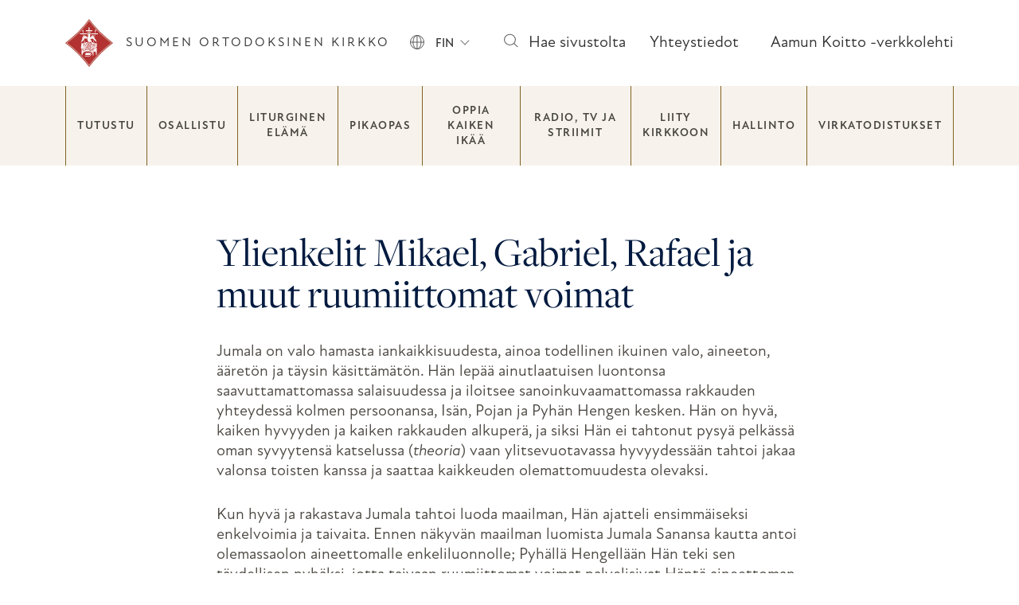

--- FILE ---
content_type: text/html; charset=UTF-8
request_url: https://ort.fi/synaksario/ylienkelit-mikael-gabriel-rafael-ja-muut-ruumiittomat-voimat/
body_size: 37763
content:
 
<!doctype html>
<html lang="fi">
<head>
	<meta charset="UTF-8">
	<meta name="viewport" content="width=device-width, initial-scale=1">
	<link rel="profile" href="https://gmpg.org/xfn/11">
	
	<meta name='robots' content='index, follow, max-image-preview:large, max-snippet:-1, max-video-preview:-1' />

	<!-- This site is optimized with the Yoast SEO plugin v26.6 - https://yoast.com/wordpress/plugins/seo/ -->
	<title>Ylienkelit Mikael, Gabriel, Rafael ja muut ruumiittomat voimat - Suomen ortodoksinen kirkko</title>
	<link rel="canonical" href="https://ort.fi/synaksario/ylienkelit-mikael-gabriel-rafael-ja-muut-ruumiittomat-voimat/" />
	<meta property="og:locale" content="fi_FI" />
	<meta property="og:type" content="article" />
	<meta property="og:title" content="Ylienkelit Mikael, Gabriel, Rafael ja muut ruumiittomat voimat - Suomen ortodoksinen kirkko" />
	<meta property="og:description" content="Kuuntele" />
	<meta property="og:url" content="https://ort.fi/synaksario/ylienkelit-mikael-gabriel-rafael-ja-muut-ruumiittomat-voimat/" />
	<meta property="og:site_name" content="Suomen ortodoksinen kirkko" />
	<meta name="twitter:card" content="summary_large_image" />
	<script type="application/ld+json" class="yoast-schema-graph">{"@context":"https://schema.org","@graph":[{"@type":"WebPage","@id":"https://ort.fi/synaksario/ylienkelit-mikael-gabriel-rafael-ja-muut-ruumiittomat-voimat/","url":"https://ort.fi/synaksario/ylienkelit-mikael-gabriel-rafael-ja-muut-ruumiittomat-voimat/","name":"Ylienkelit Mikael, Gabriel, Rafael ja muut ruumiittomat voimat - Suomen ortodoksinen kirkko","isPartOf":{"@id":"https://ort.fi/#website"},"datePublished":"2024-03-10T17:20:42+00:00","breadcrumb":{"@id":"https://ort.fi/synaksario/ylienkelit-mikael-gabriel-rafael-ja-muut-ruumiittomat-voimat/#breadcrumb"},"inLanguage":"fi","potentialAction":[{"@type":"ReadAction","target":["https://ort.fi/synaksario/ylienkelit-mikael-gabriel-rafael-ja-muut-ruumiittomat-voimat/"]}]},{"@type":"BreadcrumbList","@id":"https://ort.fi/synaksario/ylienkelit-mikael-gabriel-rafael-ja-muut-ruumiittomat-voimat/#breadcrumb","itemListElement":[{"@type":"ListItem","position":1,"name":"Etusivu","item":"https://ort.fi/"},{"@type":"ListItem","position":2,"name":"Synaksariot","item":"https://ort.fi/synaksario/"},{"@type":"ListItem","position":3,"name":"Ylienkelit Mikael, Gabriel, Rafael ja muut ruumiittomat voimat"}]},{"@type":"WebSite","@id":"https://ort.fi/#website","url":"https://ort.fi/","name":"Suomen ortodoksinen kirkko","description":"","publisher":{"@id":"https://ort.fi/#organization"},"potentialAction":[{"@type":"SearchAction","target":{"@type":"EntryPoint","urlTemplate":"https://ort.fi/?s={search_term_string}"},"query-input":{"@type":"PropertyValueSpecification","valueRequired":true,"valueName":"search_term_string"}}],"inLanguage":"fi"},{"@type":"Organization","@id":"https://ort.fi/#organization","name":"Suomen ortodoksinen kirkko","url":"https://ort.fi/","logo":{"@type":"ImageObject","inLanguage":"fi","@id":"https://ort.fi/#/schema/logo/image/","url":"http://dev2.mediascope.fi/ort/wp-content/uploads/2023/11/ort-logo.png","contentUrl":"http://dev2.mediascope.fi/ort/wp-content/uploads/2023/11/ort-logo.png","width":512,"height":512,"caption":"Suomen ortodoksinen kirkko"},"image":{"@id":"https://ort.fi/#/schema/logo/image/"}}]}</script>
	<!-- / Yoast SEO plugin. -->


<link rel='dns-prefetch' href='//cdnjs.cloudflare.com' />
<link rel='dns-prefetch' href='//use.typekit.net' />
<link rel="alternate" type="application/rss+xml" title="Suomen ortodoksinen kirkko &raquo; syöte" href="https://ort.fi/feed/" />
<link rel="alternate" type="application/rss+xml" title="Suomen ortodoksinen kirkko &raquo; kommenttien syöte" href="https://ort.fi/comments/feed/" />
<link rel="alternate" title="oEmbed (JSON)" type="application/json+oembed" href="https://ort.fi/wp-json/oembed/1.0/embed?url=https%3A%2F%2Fort.fi%2Fsynaksario%2Fylienkelit-mikael-gabriel-rafael-ja-muut-ruumiittomat-voimat%2F" />
<link rel="alternate" title="oEmbed (XML)" type="text/xml+oembed" href="https://ort.fi/wp-json/oembed/1.0/embed?url=https%3A%2F%2Fort.fi%2Fsynaksario%2Fylienkelit-mikael-gabriel-rafael-ja-muut-ruumiittomat-voimat%2F&#038;format=xml" />
<style id='wp-img-auto-sizes-contain-inline-css'>
img:is([sizes=auto i],[sizes^="auto," i]){contain-intrinsic-size:3000px 1500px}
/*# sourceURL=wp-img-auto-sizes-contain-inline-css */
</style>
<link rel='stylesheet' id='formidable-css' href='https://ort.fi/wp-content/plugins/formidable/css/formidableforms.css?ver=12231600' media='all' />
<style id='wp-emoji-styles-inline-css'>

	img.wp-smiley, img.emoji {
		display: inline !important;
		border: none !important;
		box-shadow: none !important;
		height: 1em !important;
		width: 1em !important;
		margin: 0 0.07em !important;
		vertical-align: -0.1em !important;
		background: none !important;
		padding: 0 !important;
	}
/*# sourceURL=wp-emoji-styles-inline-css */
</style>
<link rel='stylesheet' id='wp-block-library-css' href='https://ort.fi/wp-includes/css/dist/block-library/style.min.css?ver=6.9' media='all' />
<style id='global-styles-inline-css'>
:root{--wp--preset--aspect-ratio--square: 1;--wp--preset--aspect-ratio--4-3: 4/3;--wp--preset--aspect-ratio--3-4: 3/4;--wp--preset--aspect-ratio--3-2: 3/2;--wp--preset--aspect-ratio--2-3: 2/3;--wp--preset--aspect-ratio--16-9: 16/9;--wp--preset--aspect-ratio--9-16: 9/16;--wp--preset--color--black: #000000;--wp--preset--color--cyan-bluish-gray: #abb8c3;--wp--preset--color--white: #ffffff;--wp--preset--color--pale-pink: #f78da7;--wp--preset--color--vivid-red: #cf2e2e;--wp--preset--color--luminous-vivid-orange: #ff6900;--wp--preset--color--luminous-vivid-amber: #fcb900;--wp--preset--color--light-green-cyan: #7bdcb5;--wp--preset--color--vivid-green-cyan: #00d084;--wp--preset--color--pale-cyan-blue: #8ed1fc;--wp--preset--color--vivid-cyan-blue: #0693e3;--wp--preset--color--vivid-purple: #9b51e0;--wp--preset--gradient--vivid-cyan-blue-to-vivid-purple: linear-gradient(135deg,rgb(6,147,227) 0%,rgb(155,81,224) 100%);--wp--preset--gradient--light-green-cyan-to-vivid-green-cyan: linear-gradient(135deg,rgb(122,220,180) 0%,rgb(0,208,130) 100%);--wp--preset--gradient--luminous-vivid-amber-to-luminous-vivid-orange: linear-gradient(135deg,rgb(252,185,0) 0%,rgb(255,105,0) 100%);--wp--preset--gradient--luminous-vivid-orange-to-vivid-red: linear-gradient(135deg,rgb(255,105,0) 0%,rgb(207,46,46) 100%);--wp--preset--gradient--very-light-gray-to-cyan-bluish-gray: linear-gradient(135deg,rgb(238,238,238) 0%,rgb(169,184,195) 100%);--wp--preset--gradient--cool-to-warm-spectrum: linear-gradient(135deg,rgb(74,234,220) 0%,rgb(151,120,209) 20%,rgb(207,42,186) 40%,rgb(238,44,130) 60%,rgb(251,105,98) 80%,rgb(254,248,76) 100%);--wp--preset--gradient--blush-light-purple: linear-gradient(135deg,rgb(255,206,236) 0%,rgb(152,150,240) 100%);--wp--preset--gradient--blush-bordeaux: linear-gradient(135deg,rgb(254,205,165) 0%,rgb(254,45,45) 50%,rgb(107,0,62) 100%);--wp--preset--gradient--luminous-dusk: linear-gradient(135deg,rgb(255,203,112) 0%,rgb(199,81,192) 50%,rgb(65,88,208) 100%);--wp--preset--gradient--pale-ocean: linear-gradient(135deg,rgb(255,245,203) 0%,rgb(182,227,212) 50%,rgb(51,167,181) 100%);--wp--preset--gradient--electric-grass: linear-gradient(135deg,rgb(202,248,128) 0%,rgb(113,206,126) 100%);--wp--preset--gradient--midnight: linear-gradient(135deg,rgb(2,3,129) 0%,rgb(40,116,252) 100%);--wp--preset--font-size--small: 13px;--wp--preset--font-size--medium: 20px;--wp--preset--font-size--large: 36px;--wp--preset--font-size--x-large: 42px;--wp--preset--spacing--20: 0.44rem;--wp--preset--spacing--30: 0.67rem;--wp--preset--spacing--40: 1rem;--wp--preset--spacing--50: 1.5rem;--wp--preset--spacing--60: 2.25rem;--wp--preset--spacing--70: 3.38rem;--wp--preset--spacing--80: 5.06rem;--wp--preset--shadow--natural: 6px 6px 9px rgba(0, 0, 0, 0.2);--wp--preset--shadow--deep: 12px 12px 50px rgba(0, 0, 0, 0.4);--wp--preset--shadow--sharp: 6px 6px 0px rgba(0, 0, 0, 0.2);--wp--preset--shadow--outlined: 6px 6px 0px -3px rgb(255, 255, 255), 6px 6px rgb(0, 0, 0);--wp--preset--shadow--crisp: 6px 6px 0px rgb(0, 0, 0);}:where(.is-layout-flex){gap: 0.5em;}:where(.is-layout-grid){gap: 0.5em;}body .is-layout-flex{display: flex;}.is-layout-flex{flex-wrap: wrap;align-items: center;}.is-layout-flex > :is(*, div){margin: 0;}body .is-layout-grid{display: grid;}.is-layout-grid > :is(*, div){margin: 0;}:where(.wp-block-columns.is-layout-flex){gap: 2em;}:where(.wp-block-columns.is-layout-grid){gap: 2em;}:where(.wp-block-post-template.is-layout-flex){gap: 1.25em;}:where(.wp-block-post-template.is-layout-grid){gap: 1.25em;}.has-black-color{color: var(--wp--preset--color--black) !important;}.has-cyan-bluish-gray-color{color: var(--wp--preset--color--cyan-bluish-gray) !important;}.has-white-color{color: var(--wp--preset--color--white) !important;}.has-pale-pink-color{color: var(--wp--preset--color--pale-pink) !important;}.has-vivid-red-color{color: var(--wp--preset--color--vivid-red) !important;}.has-luminous-vivid-orange-color{color: var(--wp--preset--color--luminous-vivid-orange) !important;}.has-luminous-vivid-amber-color{color: var(--wp--preset--color--luminous-vivid-amber) !important;}.has-light-green-cyan-color{color: var(--wp--preset--color--light-green-cyan) !important;}.has-vivid-green-cyan-color{color: var(--wp--preset--color--vivid-green-cyan) !important;}.has-pale-cyan-blue-color{color: var(--wp--preset--color--pale-cyan-blue) !important;}.has-vivid-cyan-blue-color{color: var(--wp--preset--color--vivid-cyan-blue) !important;}.has-vivid-purple-color{color: var(--wp--preset--color--vivid-purple) !important;}.has-black-background-color{background-color: var(--wp--preset--color--black) !important;}.has-cyan-bluish-gray-background-color{background-color: var(--wp--preset--color--cyan-bluish-gray) !important;}.has-white-background-color{background-color: var(--wp--preset--color--white) !important;}.has-pale-pink-background-color{background-color: var(--wp--preset--color--pale-pink) !important;}.has-vivid-red-background-color{background-color: var(--wp--preset--color--vivid-red) !important;}.has-luminous-vivid-orange-background-color{background-color: var(--wp--preset--color--luminous-vivid-orange) !important;}.has-luminous-vivid-amber-background-color{background-color: var(--wp--preset--color--luminous-vivid-amber) !important;}.has-light-green-cyan-background-color{background-color: var(--wp--preset--color--light-green-cyan) !important;}.has-vivid-green-cyan-background-color{background-color: var(--wp--preset--color--vivid-green-cyan) !important;}.has-pale-cyan-blue-background-color{background-color: var(--wp--preset--color--pale-cyan-blue) !important;}.has-vivid-cyan-blue-background-color{background-color: var(--wp--preset--color--vivid-cyan-blue) !important;}.has-vivid-purple-background-color{background-color: var(--wp--preset--color--vivid-purple) !important;}.has-black-border-color{border-color: var(--wp--preset--color--black) !important;}.has-cyan-bluish-gray-border-color{border-color: var(--wp--preset--color--cyan-bluish-gray) !important;}.has-white-border-color{border-color: var(--wp--preset--color--white) !important;}.has-pale-pink-border-color{border-color: var(--wp--preset--color--pale-pink) !important;}.has-vivid-red-border-color{border-color: var(--wp--preset--color--vivid-red) !important;}.has-luminous-vivid-orange-border-color{border-color: var(--wp--preset--color--luminous-vivid-orange) !important;}.has-luminous-vivid-amber-border-color{border-color: var(--wp--preset--color--luminous-vivid-amber) !important;}.has-light-green-cyan-border-color{border-color: var(--wp--preset--color--light-green-cyan) !important;}.has-vivid-green-cyan-border-color{border-color: var(--wp--preset--color--vivid-green-cyan) !important;}.has-pale-cyan-blue-border-color{border-color: var(--wp--preset--color--pale-cyan-blue) !important;}.has-vivid-cyan-blue-border-color{border-color: var(--wp--preset--color--vivid-cyan-blue) !important;}.has-vivid-purple-border-color{border-color: var(--wp--preset--color--vivid-purple) !important;}.has-vivid-cyan-blue-to-vivid-purple-gradient-background{background: var(--wp--preset--gradient--vivid-cyan-blue-to-vivid-purple) !important;}.has-light-green-cyan-to-vivid-green-cyan-gradient-background{background: var(--wp--preset--gradient--light-green-cyan-to-vivid-green-cyan) !important;}.has-luminous-vivid-amber-to-luminous-vivid-orange-gradient-background{background: var(--wp--preset--gradient--luminous-vivid-amber-to-luminous-vivid-orange) !important;}.has-luminous-vivid-orange-to-vivid-red-gradient-background{background: var(--wp--preset--gradient--luminous-vivid-orange-to-vivid-red) !important;}.has-very-light-gray-to-cyan-bluish-gray-gradient-background{background: var(--wp--preset--gradient--very-light-gray-to-cyan-bluish-gray) !important;}.has-cool-to-warm-spectrum-gradient-background{background: var(--wp--preset--gradient--cool-to-warm-spectrum) !important;}.has-blush-light-purple-gradient-background{background: var(--wp--preset--gradient--blush-light-purple) !important;}.has-blush-bordeaux-gradient-background{background: var(--wp--preset--gradient--blush-bordeaux) !important;}.has-luminous-dusk-gradient-background{background: var(--wp--preset--gradient--luminous-dusk) !important;}.has-pale-ocean-gradient-background{background: var(--wp--preset--gradient--pale-ocean) !important;}.has-electric-grass-gradient-background{background: var(--wp--preset--gradient--electric-grass) !important;}.has-midnight-gradient-background{background: var(--wp--preset--gradient--midnight) !important;}.has-small-font-size{font-size: var(--wp--preset--font-size--small) !important;}.has-medium-font-size{font-size: var(--wp--preset--font-size--medium) !important;}.has-large-font-size{font-size: var(--wp--preset--font-size--large) !important;}.has-x-large-font-size{font-size: var(--wp--preset--font-size--x-large) !important;}
/*# sourceURL=global-styles-inline-css */
</style>

<style id='classic-theme-styles-inline-css'>
/*! This file is auto-generated */
.wp-block-button__link{color:#fff;background-color:#32373c;border-radius:9999px;box-shadow:none;text-decoration:none;padding:calc(.667em + 2px) calc(1.333em + 2px);font-size:1.125em}.wp-block-file__button{background:#32373c;color:#fff;text-decoration:none}
/*# sourceURL=/wp-includes/css/classic-themes.min.css */
</style>
<link rel='stylesheet' id='fonts-css' href='https://use.typekit.net/max7xug.css?ver=1.0.11' media='all' />
<link rel='stylesheet' id='bootstrap-css' href='https://ort.fi/wp-content/themes/ort/bootstrap/css/bootstrap.css?ver=1.0.11' media='all' />
<link rel='stylesheet' id='ort-style-css' href='https://ort.fi/wp-content/themes/ort/style.css?ver=1.0.11' media='all' />
<link rel='stylesheet' id='datepicker-style-css' href='https://cdnjs.cloudflare.com/ajax/libs/bootstrap-datepicker/1.9.0/css/bootstrap-datepicker.min.css?ver=1.0.11' media='all' />
<script id="wpml-cookie-js-extra">
var wpml_cookies = {"wp-wpml_current_language":{"value":"fi","expires":1,"path":"/"}};
var wpml_cookies = {"wp-wpml_current_language":{"value":"fi","expires":1,"path":"/"}};
//# sourceURL=wpml-cookie-js-extra
</script>
<script src="https://ort.fi/wp-content/plugins/sitepress-multilingual-cms/res/js/cookies/language-cookie.js?ver=486900" id="wpml-cookie-js" defer data-wp-strategy="defer"></script>
<script src="https://ort.fi/wp-includes/js/jquery/jquery.min.js?ver=3.7.1" id="jquery-core-js"></script>
<script src="https://ort.fi/wp-includes/js/jquery/jquery-migrate.min.js?ver=3.4.1" id="jquery-migrate-js"></script>
<script id="theme-scripts-js-extra">
var custom_object = {"ajaxurl":"https://ort.fi/wp-admin/admin-ajax.php"};
//# sourceURL=theme-scripts-js-extra
</script>
<script src="https://ort.fi/wp-content/themes/ort/js/theme.js?ver=6.9" id="theme-scripts-js"></script>
<link rel="https://api.w.org/" href="https://ort.fi/wp-json/" /><link rel="EditURI" type="application/rsd+xml" title="RSD" href="https://ort.fi/xmlrpc.php?rsd" />
<meta name="generator" content="WordPress 6.9" />
<link rel='shortlink' href='https://ort.fi/?p=9626' />
<script type="text/javascript" src="https://cdn-eu.readspeaker.com/script/11543/webReader/webReader.js?pids=wr&ver=2.5.1" id="rs_req_Init"></script>
<meta name="generator" content="WPML ver:4.8.6 stt:5,1,15,18,13,66,44,45,50,54;" />
<script>document.documentElement.className += " js";</script>
<link rel="icon" href="https://ort.fi/wp-content/uploads/2023/11/cropped-ort-logo-32x32.png" sizes="32x32" />
<link rel="icon" href="https://ort.fi/wp-content/uploads/2023/11/cropped-ort-logo-192x192.png" sizes="192x192" />
<link rel="apple-touch-icon" href="https://ort.fi/wp-content/uploads/2023/11/cropped-ort-logo-180x180.png" />
<meta name="msapplication-TileImage" content="https://ort.fi/wp-content/uploads/2023/11/cropped-ort-logo-270x270.png" />
		<style id="wp-custom-css">
			.pt-4 a {
  color: #f8f6f2;
  direction: ltr;
}
.yoast-breadcrumb a {
  color: #001A40;
}

.yoast-breadcrumb {
  text-transform: uppercase;
  color: #001A40;
  font-family: new-atten, sans-serif;
  font-weight: 500;
  font-style: normal;
  font-size: 14px;
  letter-spacing: 1.5px;
}

.front-page-template .calendar .calendar-wrap h2 a, .front-page-template .calendar .calendar-wrap .h3 a {
  color: #80202B;
}		</style>
			</noscript><script>(function(i,s,o,g,r,a,m){i["GoogleAnalyticsObject"]=r;i[r]=i[r]||function(){(i[r].q=i[r].q||[]).push(arguments)},i[r].l=1*new Date();a=s.createElement(o),m=s.getElementsByTagName(o)[0];a.async=1;a.src=g;m.parentNode.insertBefore(a,m)})(window,document,"script","https://www.google-analytics.com/analytics.js","ga");ga("create", "UA-51033501-1", {"cookieDomain":"auto"});ga("require", "displayfeatures");ga("set", "anonymizeIp", true);ga("send", "pageview");</script>
</head>

<body class="wp-singular synaksario-template-default single single-synaksario postid-9626 wp-theme-ort">
<div id="page" class="site">
	<a class="skip-link screen-reader-text" href="#primary">Skip to content</a>

	<header id="masthead" class="site-header">
		<div class="topbar container py-3 py-lg-4">
			<div class="row justify-content-between align-items-center">

				<div class="site-branding col-10 col-md-auto">
										<div class="site-logo d-inline">
						<a class="text-decoration-none d-flex align-items-center" href="https://ort.fi/" rel="home" aria-label="Etusivu"><svg xmlns="http://www.w3.org/2000/svg" width="59.518" height="59.483" viewBox="0 0 59.518 59.483">
  <path data-name="Path 1" d="M59.518,29.742A166.589,166.589,0,0,0,43.439,43.509,153.108,153.108,0,0,0,29.777,59.483,158.267,158.267,0,0,0,16.114,43.509,160.238,160.238,0,0,0,0,29.742,166.589,166.589,0,0,0,16.079,15.974,153.109,153.109,0,0,0,29.742,0,158.267,158.267,0,0,0,43.4,15.974,160.239,160.239,0,0,0,59.518,29.742Z" fill="#b23232"/>
  <path data-name="Path 2" d="M45.157,18.574A164.325,164.325,0,0,1,31.985,3.3,161.258,161.258,0,0,1,18.779,18.574,157.63,157.63,0,0,1,3.4,31.85,157.63,157.63,0,0,1,18.779,45.127,177.3,177.3,0,0,1,31.985,60.4,160.9,160.9,0,0,1,45.157,45.127,162.816,162.816,0,0,1,60.536,31.85,153.519,153.519,0,0,1,45.157,18.574ZM44.6,44.567A165.918,165.918,0,0,0,31.985,59.1,165.916,165.916,0,0,0,19.374,44.567,162.812,162.812,0,0,0,4.731,31.85,161.979,161.979,0,0,0,19.374,19.134,165.916,165.916,0,0,0,31.985,4.6,165.917,165.917,0,0,0,44.6,19.134,162.815,162.815,0,0,0,59.24,31.85,168.478,168.478,0,0,0,44.6,44.567Z" transform="translate(-2.209 -2.144)" fill="#d3b39d"/>
  <path data-name="Path 3" d="M70.608,105.074c.14-.631.28-1.822.315-1.857s1.156,0,1.261,0c.035,0,.035,4.484.035,4.8,0,.245.035.385.14.385.07,0,.175-.035.175-.14v-.035c0-.21.105-4.974.14-5.08.105-.14,4.239-2.978,4.2-3.048s.035,7.812.035,8.162c0,.105-.315.175-.315.245.035.42.07.561.21.666a1.028,1.028,0,0,1,.105.806,5.625,5.625,0,0,1-1.086,0c-.035-.21-.07-.7.14-.806a.5.5,0,0,0,.175-.666c-.035-.105-.315-.175-.315-.245a14.93,14.93,0,0,0-.175-2,1.253,1.253,0,0,0-1.787-.736,2.109,2.109,0,0,0-.841,1.646c-.035,1.261.07,1.331-.315,1.506a.291.291,0,0,0-.07.42c.035.035.035.07.07.07.385.175.35.42.28.841a8.44,8.44,0,0,1-1.331,0,.633.633,0,0,1,.315-.806.328.328,0,0,0,.035-.455c-.035-.035-.07-.07-.105-.07-.28-.175-.35-.14-.42-.42a2.685,2.685,0,0,0-.561-1.506c-1.191-1.051-2.312-1.576-5.29-1.646s-4.344.736-5.22,1.506c-.631.455-.806,1.366-1.121,1.857-.105.07-.175.105-.28.175a.377.377,0,0,0-.07.49c.035.035.07.07.105.07.175.105.175.21.175.771a6.763,6.763,0,0,1-1.191,0c-.035-.42-.035-.666.175-.806a.4.4,0,0,0,.175-.49c-.035-.07-.105-.105-.175-.175-.245-.14-.21-.35-.21-.631v-4.659c0-.035,1.857,0,2.032,0a15.944,15.944,0,0,0,0,2.242c.105.14,1.016-.876,2.557-1.576.21-.105.245-.7.245-.666s4.694,0,4.694,0c.035.28-.035.631.28.806a6.173,6.173,0,0,0,1.3.806c.245.035.385-.736.42-.771s.7,1.156.806,1.226S70.538,105.214,70.608,105.074Z" transform="translate(-37.679 -65.033)" fill="#fff"/>
  <path data-name="Path 4" d="M86.575,54.781c-.385-.315-.806-.49-1.086-.736-.35-.315-.806-1.051-1.156-1.051a.489.489,0,0,0-.315.105c-.035.175.14-.105.561.385a5.361,5.361,0,0,0,1.646,1.436A7.622,7.622,0,0,1,88.082,57.3a17.95,17.95,0,0,1,1.576,2c-.07.42-.42-.105-.525.07-.175.28.525,1.016.736,1.3.07.105.385.455.21.49a.91.91,0,0,1-.561-.315,10.55,10.55,0,0,1-.771-.981c-.35-.245.21.631-1.051-.56-.7-.666-1.261-1.3-2.032-2.032a4.3,4.3,0,0,0-1.121-.7c-.105.035-.035.385-.35.385-.175,0-.175-.245-.35-.245s-.175.385-.385.35-.175-.28-.42-.21c-.175.035-.105.35-.385.35s-.175-.21-.35-.175-.105.175-.28.21-.175-.35-.385-.21,0,.49.35.49c.14,0,.315-.14.385-.035.21.385.525.841.736,1.261a14.526,14.526,0,0,1,.771,2.382,10.7,10.7,0,0,1-1.121.455.762.762,0,0,1-.175-.28c-.315-.981-1.121-1.156-1.261-.561a3.085,3.085,0,0,0-.07.6h-.525v-.28c-.035-.49-.561-.56-.525-.07a.72.72,0,0,1,0,.385h-.525a1.192,1.192,0,0,1-.035-.35,12.268,12.268,0,0,0-1.016-2.172,4.743,4.743,0,0,1,.035-3.468,19.625,19.625,0,0,0,1.051-2.838,1.615,1.615,0,0,0-.631-1.752c-.175-.105-.315-.315.07-.35.175-.035.315-.28.6-.42a1.5,1.5,0,0,1,1.752.631,2.779,2.779,0,0,1,.385,1.576c-.14,2.277-.07,3.643,1.156,2.452.42-.42.42-1.331.876-1.892a1.087,1.087,0,0,1,1.016-.245,2.135,2.135,0,0,1,1.366.876c.42.561.7,1.086,1.086,1.682.175.245.666,1.086.561,1.086A19.018,19.018,0,0,0,86.575,54.781Zm-6.9-4.414a.282.282,0,1,0,.245-.315.346.346,0,0,0-.245.245Z" transform="translate(-50.878 -32.431)" fill="#fff"/>
  <path data-name="Path 5" d="M68,86.521c-.21.105-.07.385.035.455a3.529,3.529,0,0,0,.806.42c.14.07.14.35.28.666a.551.551,0,0,0,.6.175c.455,0,2.8-.105,3.328-.07.105,0,.175,0,.175-.105a28.86,28.86,0,0,0,.841-3.433c.035-.21.07-.631.245-.561.42.14.6.14.42.6a3.083,3.083,0,0,1-.175.525c-.14.35-1.191,3.048-1.3,3.258a1.151,1.151,0,0,1-.56.245,6.507,6.507,0,0,1-4.589-.525c-.315-.175-.6-.035-.911.105a.221.221,0,0,0-.14.28c.035.105.105.105.28.07.42-.35.35-.21,1.086.105.175.07-.035.21-.14.315-.07.035-1.156.946-1.752,1.3a.574.574,0,0,0-.245.385.173.173,0,0,0,.245.035l.035-.035c.07-.07.35-.35.385-.28.105,0-.245.981-.385,1.121-.42.245-.841.49-1.261.771a3.47,3.47,0,0,1-.6.385c-.035,0-.035-.105-.035-.14,0-.806-.175-2.838-.105-3.188s.771-2.417.911-2.732c.175-.42,1.016-2.067,1.016-2.1a4.691,4.691,0,0,1,.806-2.242,1.345,1.345,0,0,1,1.051-.525,2.275,2.275,0,0,1,1.4.42,5.337,5.337,0,0,0-.175.946c-.07.35-.14.42-.315.315a3.1,3.1,0,0,0-1.3.07c-.21.035-.42.28-.21.455.105.07.245,0,.455-.14.105-.07.28-.07.28.07a3.749,3.749,0,0,1-.49.561c-.56.631-1.016,1.191-1.541,1.857-.21.245-.175.35-.105.42a.216.216,0,0,0,.245-.035h0c.105-.105.315-.525.525-.455.14.035-1.366,3.818-1.541,4.624-.07.28-.07.385.245.49a1.327,1.327,0,0,0,.525,0c.105-.07.21-.21.07-.315l-.315-.105c-.28-.07-.07-.28.14-.946.105-.315,1.3-3.853,1.471-4.344a2.681,2.681,0,0,1,.771-1.086,9.977,9.977,0,0,1,.911-.806.441.441,0,0,1,.07.455c-.035.175-.455,2.032-.49,2.207l-.105.315a.2.2,0,0,1-.21.175c-.035,0-.035,0-.07-.035C68.423,86.906,68.213,86.416,68,86.521Z" transform="translate(-41.939 -53.136)" fill="#fff"/>
  <path data-name="Path 6" d="M55.7,92.148c-.035-.035.666-6.306.7-6.306a18.32,18.32,0,0,1,1.962,0,2.452,2.452,0,0,0,.315.6c.14.245.385.49.35.49s-.631.631-.841.841a.32.32,0,0,0-.07.385,4.865,4.865,0,0,0,1.3,1.086c.035.035-.806,2.207-.876,2.908C58.535,92.183,55.733,92.183,55.7,92.148Z" transform="translate(-36.185 -55.75)" fill="#fff"/>
  <path data-name="Path 7" d="M70.294,122.627c-.07,0,1.016-2.627,1.016-2.627h6.656a27.151,27.151,0,0,1-1.787,2.662Z" transform="translate(-45.667 -77.963)" fill="#fff"/>
  <path data-name="Path 8" d="M90.17,88.38c-.07-.035-1.261,1.3-1.366,1.226s.245-.841.315-.981c.175-.42,1.471-3.468,1.752-3.994.175-.42.07-1.051-.21-.981-.105.035-.28.035-.14.666.035.14,0,.21-.14.175a2.142,2.142,0,0,1-.42-.175c-.28-.105-.175-.28-.07-.561.035-.14.105-.21-.035-.315a.993.993,0,0,1-.385-.28,4.658,4.658,0,0,1,2.172-.56,1.479,1.479,0,0,1,1.226.771,2.04,2.04,0,0,1,.105.666c-.07.385-.7.911-.736.806.035-.14.28-.525.21-.7a.407.407,0,0,0-.35.07c-.666,1.156-1.681,5.885-2.032,7.882-.105.56,0,.806-.14.806-.07,0-.175-.315-.6-.946a.854.854,0,0,1,0-.42c0-.28-.666-.245-.911-.245s-.315-.14.035-.561c.105-.14,1.471-1.541,1.822-1.962a.417.417,0,0,0-.105-.385Z" transform="translate(-57.31 -53.664)" fill="#fff"/>
  <path data-name="Path 9" d="M103.974,90.959c-.07.105-3.959,2.908-4.274,3.188.035-.561.035-1.016.035-1.086s4.239-5.325,4.694-6.06C104.289,87.7,103.974,90.853,103.974,90.959Z" transform="translate(-64.774 -56.523)" fill="#fff"/>
  <path data-name="Path 10" d="M76.679,46.949a2.707,2.707,0,0,1,5.22-.07,2.927,2.927,0,0,1-.841,2.838c.56-2.873-1.681-4.344-3.083-3.013-.21.175-.6.21-.666.455-.175.771,1.752.631.561,2.873A3.029,3.029,0,0,1,76.679,46.949Z" transform="translate(-49.775 -29.189)" fill="#d3b39d"/>
  <path data-name="Path 11" d="M101.76,85.3c-.21.525-4.939,6.236-5.15,6.446a7.737,7.737,0,0,1-.911,0,9.006,9.006,0,0,1,.42-1.927,7.635,7.635,0,0,0,2.7-1.682.426.426,0,0,0-.035-.561c-.28-.35-.21-.42.105-.7,1.016-.876,1.121-1.261.876-1.541C101.2,85.3,101.76,85.3,101.76,85.3Z" transform="translate(-62.175 -55.418)" fill="#fff"/>
  <path data-name="Path 12" d="M69.6,131a2.669,2.669,0,0,1,.21-.7h5.85s.21.7.14.7Z" transform="translate(-45.218 -84.654)" fill="#fff"/>
  <path data-name="Path 13" d="M72.6,106.141c.105-.245.385-.7.455-.841.561.035,3.363.035,3.643,0a3.812,3.812,0,0,1,.245.841Z" transform="translate(-47.167 -68.412)" fill="#fff"/>
  <path data-name="Path 14" d="M60.176,58.244a1.755,1.755,0,0,0-1.331.105,5.219,5.219,0,0,0-1.892,2.487,16.227,16.227,0,0,0-.525,2.522c.07,0,.6-2.487,1.962-3.118a1.775,1.775,0,0,0,.841-.6c.245-.385.771-1.3,1.086-1.086.21.14-.14.245-.385.525a3.993,3.993,0,0,0-.35.666c-.49.806-1.156.455-1.927,1.752s-.736,2.067-1.787,3.538c-.105.14-.42.49-.28.666a.521.521,0,0,0,.315.07c0,.245-.771.946-.806,1.121s.385,0,.525-.105c.525-.42.49-.911.911-.7a.565.565,0,0,0,.245-.14,5.386,5.386,0,0,0,.42-.455A16.888,16.888,0,0,1,60,62.027c.105-.105.385-.315.525-.42s.14-.105.245-.035-.035.35.245.35a.763.763,0,0,1,.28-.175c.07.035.105.385.21.42s.245-.21.35-.21c.245.035.105.35.315.42.14.035.175-.315.35-.28.105.035-.105.315.21.385.07,0,.14-.035.14-.105v-.035a6.537,6.537,0,0,1,.49-2.137A34.571,34.571,0,0,1,60.176,58.244Z" transform="translate(-35.794 -37.786)" fill="#fff"/>
  <path data-name="Path 15" d="M106.346,37.37a.7.7,0,0,1,.736.666.6.6,0,0,1-.035.245.775.775,0,0,1-.561.525.241.241,0,0,0-.175.28c0,.035.035.07.07.105a.542.542,0,0,1-.035.736c-.035.035-.105.07-.14.105-.07,0-.28,1.576-.315,1.576a1.154,1.154,0,0,1-.49,0c0-.07.28-1.646.28-1.681a.55.55,0,0,1,0-.771l.07-.07c.28-.105.105-.35.035-.455a.951.951,0,0,1-.21-.6.7.7,0,0,1,.666-.736h0l.105.07Z" transform="translate(-68.477 -24.233)" fill="#fff"/>
  <path data-name="Path 16" d="M67.008,83.1a4.7,4.7,0,0,0-.946,2.487,3.03,3.03,0,0,1-1.471-1.331.351.351,0,0,1,.105-.49l.07-.035A4.256,4.256,0,0,1,67.008,83.1Z" transform="translate(-41.925 -53.989)" fill="#fff"/>
  <path data-name="Path 17" d="M100.211,83.9a3.234,3.234,0,0,1,1.051.631c.07.105-.175.42-.28.56A5.659,5.659,0,0,1,98.495,86.7c-.07-.105,1.191-1.261,1.366-1.541a1.355,1.355,0,0,0-.175-1.3C99.686,83.791,99.686,83.721,100.211,83.9Z" transform="translate(-63.989 -54.435)" fill="#fff"/>
  <path data-name="Path 18" d="M86.115,105.209c.105.14.28,0,.21-.175-.105-.315-.35-.631-.245-.666a.433.433,0,0,1,.49.315h0v.035a4.379,4.379,0,0,1,.105.666c-.035.245-.14.455-.6.14-.28-.21-.631-.385-.7-.841A6.615,6.615,0,0,0,84.924,103c-.175-.315-.175-.525-.105-.525a2.6,2.6,0,0,0,1.261-.21c.35-.175-.245.981-.455,1.4a.714.714,0,0,0,.07.7A1.909,1.909,0,0,0,86.115,105.209Z" transform="translate(-55.077 -66.43)" fill="#fff"/>
  <path data-name="Path 19" d="M56.1,105.2h2.662a6.75,6.75,0,0,1,.035.841c-.035,0-2.1.035-2.137,0A5.013,5.013,0,0,1,56.1,105.2Z" transform="translate(-36.447 -68.347)" fill="#fff"/>
  <path data-name="Path 20" d="M89.822,123a2.33,2.33,0,0,1,.245.841c-.28.315-1.436,1.787-1.822,2.172a2.144,2.144,0,0,1-.245-.6C88.315,125,89.787,123,89.822,123Z" transform="translate(-57.173 -79.912)" fill="#fff"/>
  <path data-name="Path 21" d="M67.446,75.768a.844.844,0,0,1-.525.14c-.035-.105-.42-2.978-.42-3.153a1.312,1.312,0,0,1,.42-.455C66.955,72.545,67.481,75.733,67.446,75.768Z" transform="translate(-43.204 -46.972)" fill="#fff"/>
  <path data-name="Path 22" d="M97.341,92.625a.633.633,0,0,1,.49-.35,5.7,5.7,0,0,0,.806-.385c.315-.14.42-.175.631.035a.212.212,0,0,1,.035.28l-.035.035A9.223,9.223,0,0,1,97.061,93.5C96.956,93.5,97.271,92.87,97.341,92.625Z" transform="translate(-63.045 -59.625)" fill="#fff"/>
  <path data-name="Path 23" d="M64.893,91.53a4.351,4.351,0,0,1-.911-.666.367.367,0,0,1,.035-.455,6.089,6.089,0,0,1,.525-.455c.105-.105.14-.105.28,0,.245.245.631.49.631.561A5.749,5.749,0,0,1,64.893,91.53Z" transform="translate(-41.527 -58.391)" fill="#fff"/>
  <path data-name="Path 24" d="M87.1,93.766c.105-.245.28-1.366.315-1.366a6.089,6.089,0,0,1,.666.35c.035,0,.035.035.035.07,0,0-.42,1.787-.455,1.752A5.776,5.776,0,0,1,87.1,93.766Z" transform="translate(-56.588 -60.031)" fill="#fff"/>
  <path data-name="Path 25" d="M100.685,77.267a.907.907,0,0,1-.385-.245,15.793,15.793,0,0,1,.42-2.522.956.956,0,0,1,.315.42C101.036,74.99,100.72,77.232,100.685,77.267Z" transform="translate(-65.164 -48.402)" fill="#fff"/>
  <path data-name="Path 26" d="M103.95,57.814a1.03,1.03,0,0,1-.35-.42c0-.035.35-2.207.385-2.242a1.158,1.158,0,0,1,.49,0A22.356,22.356,0,0,1,103.95,57.814Z" transform="translate(-67.308 -35.814)" fill="#fff"/>
  <path data-name="Path 27" d="M78.074,97.641c-.035,0-.07,0-.07-.035a6.824,6.824,0,0,1-.21-.806h1.121c.035,0,.035,0,.035.035.07.28.14.56.175.806Z" transform="translate(-50.539 -62.89)" fill="#fff"/>
  <path data-name="Path 28" d="M95.07,105.151a5.626,5.626,0,0,1,1.086,0,3.376,3.376,0,0,1,0,.841H95A6.8,6.8,0,0,1,95.07,105.151Z" transform="translate(-61.72 -68.298)" fill="#fff"/>
  <path data-name="Path 29" d="M78.237,102.831c0,.035-2.873,0-2.838,0l.315-.315.315-.315a10.159,10.159,0,0,0,2.067.315.213.213,0,0,1,.14.315Z" transform="translate(-48.986 -66.398)" fill="#fff"/>
  <path data-name="Path 30" d="M82.745,97.506c-.035,0-.035,0-.07-.035l-.175-.736a.034.034,0,0,1,.035-.035h1.156c.035,0,.035,0,.07.035l.315.736v.035H82.745Z" transform="translate(-53.599 -62.825)" fill="#fff"/>
  <path data-name="Path 31" d="M76.031,128.775h-5.78a.156.156,0,0,1,0-.175h5.78A.156.156,0,0,1,76.031,128.775Z" transform="translate(-45.624 -83.55)" fill="#fff"/>
  <path data-name="Path 32" d="M88.48,88.3a2.536,2.536,0,0,1,.666.385,7.748,7.748,0,0,1-.175.876V89.6s-.035.175-.14.14c-.49-.245-.631-.28-.631-.42C88.235,89.141,88.48,88.3,88.48,88.3Z" transform="translate(-57.302 -57.367)" fill="#fff"/>
  <path data-name="Path 33" d="M89.345,84.3h0c.035,0,.7.455.7.6a4.96,4.96,0,0,1-.245.771,4.487,4.487,0,0,1-.7-.385C89.1,85.211,89.345,84.3,89.345,84.3Z" transform="translate(-57.887 -54.769)" fill="#fff"/>
  <path data-name="Path 34" d="M63.79,55.2h.49a3.53,3.53,0,0,1,.105.876,1.154,1.154,0,0,1-.455.245A6.535,6.535,0,0,1,63.79,55.2Z" transform="translate(-41.44 -35.863)" fill="#fff"/>
  <path data-name="Path 35" d="M81.579,83.4H78.952c-.175,0-.175,0-.21.175,0,0-.666,2.943-.876,3.959-.035.21-.035.175.14.175h2.662c.14,0,.14,0,.175-.175.175-.981.876-3.959.876-3.959C81.755,83.4,81.79,83.4,81.579,83.4Zm-2.592.245a2.6,2.6,0,0,1,.736.035,3.03,3.03,0,0,1-.21.806,4.7,4.7,0,0,1-.7-.035C78.882,84.171,78.917,83.925,78.987,83.645Zm.175,3.678h-.876a9.6,9.6,0,0,1,.175-.981,6.2,6.2,0,0,1,.806.035ZM79.057,85.4a.863.863,0,0,1,.806-.771.634.634,0,0,1,.736.525V85.4a.93.93,0,0,1-.841.771.659.659,0,0,1-.7-.6c-.035-.07,0-.105,0-.175Zm1.506,1.962a6.2,6.2,0,0,1-.806-.035,3.815,3.815,0,0,1,.175-.911,1.91,1.91,0,0,1,.771.035,6.243,6.243,0,0,1-.14.911Zm.6-2.8a5.176,5.176,0,0,1-.736-.035,5.941,5.941,0,0,1,.14-.771,5.173,5.173,0,0,1,.736-.035,7.015,7.015,0,0,1-.14.841Z" transform="translate(-50.577 -54.184)" fill="#fff"/>
  <path data-name="Path 36" d="M89.452,121.2a.154.154,0,0,1,.035.175c-.21.28-.42.666-1.752,2.487,0-.07-.035-.105-.035-.175C87.7,123.687,89.241,121.55,89.452,121.2Z" transform="translate(-56.978 -78.742)" fill="#fff"/>
  <path data-name="Path 37" d="M60.82,37.6a12.515,12.515,0,0,1,1.051,1.331c.035.105-.07.175-.35.56a.234.234,0,0,0,0,.35c.035.035.07.035.105.07.315.14.245.455.07.7a7.305,7.305,0,0,0,.14,1.226,1.158,1.158,0,0,1-.49,0s-.105-.806-.175-1.121a1.524,1.524,0,0,0-.245-.21.343.343,0,0,1,.07-.49h.035c.105-.07.105-.28-.175-.42a.625.625,0,0,1-.455-.385A6.059,6.059,0,0,1,60.82,37.6Z" transform="translate(-39.241 -24.428)" fill="#fff"/>
  <path data-name="Path 38" d="M51.79,50.9h8.057a5.623,5.623,0,0,0,0,1.086H51.3A6.061,6.061,0,0,1,51.79,50.9Z" transform="translate(-33.329 -33.069)" fill="#fff"/>
  <path data-name="Path 39" d="M100.822,51.986H92.8a2.831,2.831,0,0,0,0-1.086h8.372A6.522,6.522,0,0,1,100.822,51.986Z" transform="translate(-60.291 -33.069)" fill="#fff"/>
  <path data-name="Path 40" d="M80.807,33.273h-3.4c0-.105-.035-3.4-.035-3.573H76.008v3.573H72.82l-.42,1.086h3.608v.315a6.271,6.271,0,0,1,1.4.07v-.385h2.908A10.219,10.219,0,0,0,80.807,33.273Z" transform="translate(-47.037 -19.296)" fill="#fff"/>
</svg>
							<div class="ms-3 d-inline-block site-title text-uppercase">Suomen Ortodoksinen Kirkko</div>	
						</a>
					</div>
				</div><!-- .site-branding -->

				<nav id="topbar-navigation" aria-label="Top navigation" class="topbar-navigation col-auto d-none d-xl-block">
										
							<div class="language-switcher desktop">
								<div id="current-lang" class="current-lang">
									<ul class="lang-list"><span id="active-lang" class="active">FIN</span><li><a href="https://ort.fi/sv/ortodoxa-kyrkan-i-finland">SVE</a></li><li><a href="https://ort.fi/ar/finnish-orthodox-church-ara">ARA</a></li><li><a href="https://ort.fi/en/finnish-orthodox-church">ENG</a></li><li><a href="https://ort.fi/et/soome-oigeusu-kirik">EST</a></li><li><a href="https://ort.fi/el/finnish-orthodox-church-ell">ELL</a></li><li><a href="https://ort.fi/smn/finnish-orthodox-church-kol">KOL</a></li><li><a target="_blank" href="https://www.ort.fi/ru/">RUS</a></li><li><a target="_blank" href="https://ort.fi/ua/">UKR</a></li><li><a href="https://ort.fi/ro/finnish-orthodox-church-rom">ROM</a></li>
									</ul>
								</div>
							</div>

					
<form class="search-bar d-inline-block" role="search" method="get" action="https://ort.fi/">
    <button type="submit" class="search-submit" aria-label="Hae sivustolta"><svg xmlns="http://www.w3.org/2000/svg" width="20.804" height="20.804" viewBox="0 0 20.804 20.804">
  <g data-name="Group 2323" transform="translate(-782.919 718.064) rotate(-45)">
    <g data-name="Ellipse 10" transform="translate(1068.711 67.926) rotate(180)" fill="none" stroke="#5a5a5a" stroke-linecap="round" stroke-width="1">
      <circle cx="7.355" cy="7.355" r="7.355" stroke="none"/>
      <circle cx="7.355" cy="7.355" r="6.855" fill="none"/>
    </g>
    <line data-name="Line 623" y2="7" transform="translate(1061.5 67.166)" fill="none" stroke="#5a5a5a" stroke-width="1"/>
  </g>
</svg>
</button>
    <label for="s" class="screen-reader-text">Hakukenttä</label>
    <input type="text" value="" name="s" id="s" placeholder="Hae sivustolta" />
</form>
					<div class="d-inline-block"><ul id="topbar-menu" class="menu"><li id="menu-item-2677" class="menu-item menu-item-type-post_type menu-item-object-page menu-item-2677"><a href="https://ort.fi/yhteystiedot/">Yhteystiedot</a></li>
<li id="menu-item-81" class="menu-item menu-item-type-custom menu-item-object-custom menu-item-81"><a target="_blank" href="https://aamunkoitto.fi/">Aamun Koitto -verkkolehti</a></li>
</ul></div>				</nav>

			</div>
		</div>

		<div class="menubar">
			<div class="container">
				<div class="row">
					<nav id="site-navigation" aria-label="Site navigation" class="main-navigation col-auto">
						<button class="menu-toggle" aria-controls="primary-menu" aria-expanded="false">
							<span></span>
							<span></span>
							<span></span>
						</button>
						<div class="menubar-menu"><ul id="primary-menu" class="menu"><li id="menu-item-215" class="menu-item menu-item-type-custom menu-item-object-custom menu-item-has-children menu-item-215"><a href="#">Tutustu</a>
<div class='sub-menu-wrapper'><div class='container'><ul class='sub-menu'>
	<li id="menu-item-653" class="menu-item menu-item-type-post_type menu-item-object-page menu-item-has-children menu-item-653"><a href="https://ort.fi/ylosnousemuksen-kirkko/">Ylösnousemuksen kirkko</a>
	<ul class='sub-menu'>
		<li id="menu-item-6309" class="menu-item menu-item-type-post_type menu-item-object-page menu-item-6309"><a href="https://ort.fi/ylosnousemuksen-kirkko/ortodoksisuus-suomessa/">Ortodoksisuus Suomessa</a></li>
		<li id="menu-item-6310" class="menu-item menu-item-type-post_type menu-item-object-page menu-item-6310"><a href="https://ort.fi/ylosnousemuksen-kirkko/ortodoksisuus-maailmalla/">Ortodoksisuus maailmalla</a></li>
		<li id="menu-item-7254" class="menu-item menu-item-type-post_type menu-item-object-page menu-item-7254"><a href="https://ort.fi/ylosnousemuksen-kirkko/ortodoksinen-elamantapa/">Ortodoksinen elämäntapa</a></li>
		<li id="menu-item-8346" class="menu-item menu-item-type-post_type menu-item-object-page menu-item-8346"><a href="https://ort.fi/ylosnousemuksen-kirkko/risti-ja-ristinmerkki/">Risti ja ristinmerkki</a></li>
		<li id="menu-item-7337" class="menu-item menu-item-type-post_type menu-item-object-page menu-item-7337"><a href="https://ort.fi/ylosnousemuksen-kirkko/ekumenia/">Ekumenia</a></li>
	</ul>
</li>
	<li id="menu-item-665" class="menu-item menu-item-type-post_type menu-item-object-page menu-item-has-children menu-item-665"><a href="https://ort.fi/suomen-ortodoksinen-kirkko/">Suomen ortodoksinen kirkko</a>
	<ul class='sub-menu'>
		<li id="menu-item-7340" class="menu-item menu-item-type-post_type menu-item-object-page menu-item-7340"><a href="https://ort.fi/suomen-ortodoksinen-kirkko/hiippakunnat/">Hiippakunnat</a></li>
		<li id="menu-item-7336" class="menu-item menu-item-type-post_type menu-item-object-page menu-item-7336"><a href="https://ort.fi/suomen-ortodoksinen-kirkko/seurakunnat/">Seurakunnat</a></li>
		<li id="menu-item-7450" class="menu-item menu-item-type-post_type menu-item-object-page menu-item-7450"><a href="https://ort.fi/suomen-ortodoksinen-kirkko/henkilosto/">Henkilöstö</a></li>
		<li id="menu-item-7339" class="menu-item menu-item-type-post_type menu-item-object-page menu-item-7339"><a href="https://ort.fi/suomen-ortodoksinen-kirkko/luostarit/">Luostarit</a></li>
		<li id="menu-item-7398" class="menu-item menu-item-type-post_type menu-item-object-page menu-item-7398"><a href="https://ort.fi/suomen-ortodoksinen-kirkko/pyhakot/">Pyhäköt</a></li>
		<li id="menu-item-7338" class="menu-item menu-item-type-post_type menu-item-object-page menu-item-7338"><a href="https://ort.fi/suomen-ortodoksinen-kirkko/yhteistyokumppanit/">Yhteistyökumppanit</a></li>
	</ul>
</li>
	<li id="menu-item-860" class="menu-item menu-item-type-post_type menu-item-object-page menu-item-has-children menu-item-860"><a href="https://ort.fi/kirkko-ja-kirkkotaide/">Kirkko ja kirkkotaide</a>
	<ul class='sub-menu'>
		<li id="menu-item-716" class="menu-item menu-item-type-post_type menu-item-object-page menu-item-716"><a href="https://ort.fi/kirkko-ja-kirkkotaide/kirkkotila/">Kirkkotila</a></li>
		<li id="menu-item-859" class="menu-item menu-item-type-post_type menu-item-object-page menu-item-859"><a href="https://ort.fi/kirkko-ja-kirkkotaide/ikonit/">Ikonit</a></li>
		<li id="menu-item-858" class="menu-item menu-item-type-post_type menu-item-object-page menu-item-858"><a href="https://ort.fi/kirkko-ja-kirkkotaide/kirkkolaulu/">Kirkkolaulu</a></li>
	</ul>
</li>
	<li id="menu-item-826" class="menu-item menu-item-type-post_type menu-item-object-page menu-item-has-children menu-item-826"><a href="https://ort.fi/pyhien-kunnioittaminen/">Pyhät</a>
	<ul class='sub-menu'>
		<li id="menu-item-839" class="menu-item menu-item-type-post_type menu-item-object-page menu-item-839"><a href="https://ort.fi/pyhien-kunnioittaminen/keita-pyhat-ovat/">Keitä pyhät ovat?</a></li>
		<li id="menu-item-8205" class="menu-item menu-item-type-post_type menu-item-object-page menu-item-8205"><a href="https://ort.fi/pyhien-kunnioittaminen/pyhainjaannokset/">Pyhäinjäännökset</a></li>
		<li id="menu-item-8206" class="menu-item menu-item-type-post_type menu-item-object-page menu-item-8206"><a href="https://ort.fi/pyhien-kunnioittaminen/tutustu-pyhiin/">Tutustu pyhiin</a></li>
	</ul>
</li>
	<li id="menu-item-683" class="menu-item menu-item-type-post_type menu-item-object-page menu-item-has-children menu-item-683"><a href="https://ort.fi/kirkkovuoden-kierto/">Kirkkovuosi</a>
	<ul class='sub-menu'>
		<li id="menu-item-7406" class="menu-item menu-item-type-post_type menu-item-object-page menu-item-7406"><a href="https://ort.fi/kirkkovuoden-kierto/viikonpaivien-muistot/">Viikonpäivien muistot</a></li>
		<li id="menu-item-698" class="menu-item menu-item-type-post_type menu-item-object-page menu-item-698"><a href="https://ort.fi/kirkkovuoden-kierto/suuret-juhlat/">Suuret juhlat</a></li>
		<li id="menu-item-697" class="menu-item menu-item-type-post_type menu-item-object-page menu-item-697"><a href="https://ort.fi/kirkkovuoden-kierto/muut-juhlat/">Muut juhlat</a></li>
		<li id="menu-item-695" class="menu-item menu-item-type-post_type menu-item-object-page menu-item-695"><a href="https://ort.fi/kirkkovuoden-kierto/paastopaivat-ja-ajat/">Paastopäivät ja -ajat</a></li>
	</ul>
</li>
	<li id="menu-item-12471" class="menu-item menu-item-type-post_type menu-item-object-page menu-item-has-children menu-item-12471"><a href="https://ort.fi/kirkko-ajassa/">Kirkko ajassa</a>
	<ul class='sub-menu'>
		<li id="menu-item-12551" class="menu-item menu-item-type-post_type menu-item-object-page menu-item-12551"><a href="https://ort.fi/kirkko-ajassa/patriarkka-bartolomeokselta/">Patriarkka Bartolomeokselta</a></li>
		<li id="menu-item-12549" class="menu-item menu-item-type-post_type menu-item-object-page menu-item-12549"><a href="https://ort.fi/kirkko-ajassa/piispainkokoukselta/">Piispainkokoukselta</a></li>
		<li id="menu-item-12547" class="menu-item menu-item-type-post_type menu-item-object-page menu-item-12547"><a href="https://ort.fi/kirkko-ajassa/arkkipiispalta/">Arkkipiispalta</a></li>
		<li id="menu-item-12525" class="menu-item menu-item-type-post_type menu-item-object-page menu-item-12525"><a href="https://ort.fi/kirkko-ajassa/ekohapeasta-ekotoivoon/">Ekohäpeästä ekotoivoon</a></li>
		<li id="menu-item-12519" class="menu-item menu-item-type-post_type menu-item-object-page menu-item-12519"><a href="https://ort.fi/kirkko-ajassa/maailman-elaman-edesta/">Maailman elämän edestä</a></li>
	</ul>
</li>
</ul></div></div>
</li>
<li id="menu-item-77" class="menu-item menu-item-type-custom menu-item-object-custom menu-item-has-children menu-item-77"><a href="#">Osallistu</a>
<div class='sub-menu-wrapper'><div class='container'><ul class='sub-menu'>
	<li id="menu-item-7275" class="menu-item menu-item-type-post_type menu-item-object-page menu-item-has-children menu-item-7275"><a href="https://ort.fi/seurakuntaelama/">Seurakuntaelämä</a>
	<ul class='sub-menu'>
		<li id="menu-item-7274" class="menu-item menu-item-type-post_type menu-item-object-page menu-item-7274"><a href="https://ort.fi/seurakuntaelama/mihin-seurakuntaan-kuulun/">Mihin seurakuntaan kuulun?</a></li>
		<li id="menu-item-8156" class="menu-item menu-item-type-post_type menu-item-object-page menu-item-8156"><a href="https://ort.fi/seurakuntaelama/yhteinen-rukous/">Yhteinen rukous</a></li>
		<li id="menu-item-8157" class="menu-item menu-item-type-post_type menu-item-object-page menu-item-8157"><a href="https://ort.fi/seurakuntaelama/diakonia/">Diakonia</a></li>
		<li id="menu-item-7273" class="menu-item menu-item-type-post_type menu-item-object-page menu-item-7273"><a href="https://ort.fi/seurakuntaelama/talkoo-ja-vapaaehtoistyo/">Talkoo- ja vapaaehtoistyö</a></li>
		<li id="menu-item-7272" class="menu-item menu-item-type-post_type menu-item-object-page menu-item-7272"><a href="https://ort.fi/seurakuntaelama/liturgiset-palvelutehtavat/">Liturgiset palvelutehtävät</a></li>
	</ul>
</li>
	<li id="menu-item-7294" class="menu-item menu-item-type-post_type menu-item-object-page menu-item-has-children menu-item-7294"><a href="https://ort.fi/vaikuta-kirkossa/">Vaikuta kirkossa</a>
	<ul class='sub-menu'>
		<li id="menu-item-7293" class="menu-item menu-item-type-post_type menu-item-object-page menu-item-7293"><a href="https://ort.fi/vaikuta-kirkossa/seurakunnalliset-luottamustehtavat/">Seurakunnalliset luottamustehtävät</a></li>
		<li id="menu-item-7292" class="menu-item menu-item-type-post_type menu-item-object-page menu-item-7292"><a href="https://ort.fi/vaikuta-kirkossa/kirkolliset-luottamustehtavat/">Kirkolliset luottamustehtävät</a></li>
		<li id="menu-item-7295" class="menu-item menu-item-type-post_type menu-item-object-page menu-item-7295"><a href="https://ort.fi/vaikuta-kirkossa/aanioikeus-ja-vaalikelpoisuus/">Äänioikeus ja vaalikelpoisuus</a></li>
		<li id="menu-item-7291" class="menu-item menu-item-type-post_type menu-item-object-page menu-item-7291"><a href="https://ort.fi/vaikuta-kirkossa/aloitteet-ja-palaute/">Aloitteet ja palaute</a></li>
	</ul>
</li>
	<li id="menu-item-8160" class="menu-item menu-item-type-post_type menu-item-object-page menu-item-has-children menu-item-8160"><a href="https://ort.fi/opi-ja-toimi/">Opi ja toimi</a>
	<ul class='sub-menu'>
		<li id="menu-item-17105" class="menu-item menu-item-type-post_type menu-item-object-page menu-item-17105"><a href="https://ort.fi/opi-ja-toimi/paikallispiirit/">Paikallispiirit</a></li>
		<li id="menu-item-8174" class="menu-item menu-item-type-post_type menu-item-object-page menu-item-8174"><a href="https://ort.fi/opi-ja-toimi/kuorotoiminta/">Kuorotoiminta</a></li>
		<li id="menu-item-8173" class="menu-item menu-item-type-post_type menu-item-object-page menu-item-8173"><a href="https://ort.fi/opi-ja-toimi/ikonimaalaus/">Ikonimaalaus</a></li>
		<li id="menu-item-8582" class="menu-item menu-item-type-post_type menu-item-object-page menu-item-8582"><a href="https://ort.fi/opi-ja-toimi/yhdistystoiminta/">Yhdistystoiminta</a></li>
		<li id="menu-item-8171" class="menu-item menu-item-type-post_type menu-item-object-page menu-item-8171"><a href="https://ort.fi/opi-ja-toimi/ekumeeninen-toiminta/">Ekumeeninen toiminta</a></li>
	</ul>
</li>
	<li id="menu-item-8179" class="menu-item menu-item-type-post_type menu-item-object-page menu-item-has-children menu-item-8179"><a href="https://ort.fi/kirkon-toiminnan-tukeminen/">Kirkon toiminnan tukeminen</a>
	<ul class='sub-menu'>
		<li id="menu-item-8715" class="menu-item menu-item-type-post_type menu-item-object-page menu-item-8715"><a href="https://ort.fi/kirkon-toiminnan-tukeminen/testamentit/">Testamentit</a></li>
		<li id="menu-item-8181" class="menu-item menu-item-type-post_type menu-item-object-page menu-item-8181"><a href="https://ort.fi/kirkon-toiminnan-tukeminen/lahjoitukset/">Lahjoitukset</a></li>
	</ul>
</li>
	<li id="menu-item-19589" class="menu-item menu-item-type-post_type menu-item-object-page menu-item-19589"><a href="https://ort.fi/tapahtuma-ja-koulutuskalenteri/">Tapahtuma- ja koulutuskalenteri</a></li>
</ul></div></div>
</li>
<li id="menu-item-83" class="menu-item menu-item-type-custom menu-item-object-custom menu-item-has-children menu-item-83"><a href="#">Liturginen elämä</a>
<div class='sub-menu-wrapper'><div class='container'><ul class='sub-menu'>
	<li id="menu-item-3722" class="menu-item menu-item-type-post_type menu-item-object-page menu-item-has-children menu-item-3722"><a href="https://ort.fi/jumalanpalvelukset/">Jumalanpalvelukset</a>
	<ul class='sub-menu'>
		<li id="menu-item-7409" class="menu-item menu-item-type-post_type menu-item-object-page menu-item-7409"><a href="https://ort.fi/jumalanpalvelukset/liturginen-vuorokausi/">Liturginen vuorokausi</a></li>
		<li id="menu-item-3720" class="menu-item menu-item-type-post_type menu-item-object-page menu-item-3720"><a href="https://ort.fi/jumalanpalvelukset/ehtoopalvelus/">Ehtoopalvelus</a></li>
		<li id="menu-item-3719" class="menu-item menu-item-type-post_type menu-item-object-page menu-item-3719"><a href="https://ort.fi/jumalanpalvelukset/aamupalvelus/">Aamupalvelus</a></li>
		<li id="menu-item-7503" class="menu-item menu-item-type-post_type menu-item-object-page menu-item-7503"><a href="https://ort.fi/jumalanpalvelukset/vigilia/">Vigilia</a></li>
		<li id="menu-item-3718" class="menu-item menu-item-type-post_type menu-item-object-page menu-item-3718"><a href="https://ort.fi/jumalanpalvelukset/liturgia/">Liturgia</a></li>
		<li id="menu-item-7525" class="menu-item menu-item-type-post_type menu-item-object-page menu-item-7525"><a href="https://ort.fi/jumalanpalvelukset/muut-palvelukset/">Muut palvelukset</a></li>
	</ul>
</li>
	<li id="menu-item-3755" class="menu-item menu-item-type-post_type menu-item-object-page menu-item-has-children menu-item-3755"><a href="https://ort.fi/sakramentit/">Sakramentit</a>
	<ul class='sub-menu'>
		<li id="menu-item-7389" class="menu-item menu-item-type-post_type menu-item-object-page menu-item-7389"><a href="https://ort.fi/sakramentit/kaste-ja-mirhavoitelu/">Kaste ja mirhavoitelu</a></li>
		<li id="menu-item-3750" class="menu-item menu-item-type-post_type menu-item-object-page menu-item-3750"><a href="https://ort.fi/sakramentit/ehtoollinen/">Ehtoollinen</a></li>
		<li id="menu-item-3751" class="menu-item menu-item-type-post_type menu-item-object-page menu-item-3751"><a href="https://ort.fi/sakramentit/katumuksen-sakramentti-2/">Katumuksen sakramentti</a></li>
		<li id="menu-item-3752" class="menu-item menu-item-type-post_type menu-item-object-page menu-item-3752"><a href="https://ort.fi/sakramentit/avioliitto/">Avioliitto</a></li>
		<li id="menu-item-3749" class="menu-item menu-item-type-post_type menu-item-object-page menu-item-3749"><a href="https://ort.fi/sakramentit/sairaanvoitelu/">Sairaanvoitelu</a></li>
		<li id="menu-item-3748" class="menu-item menu-item-type-post_type menu-item-object-page menu-item-3748"><a href="https://ort.fi/sakramentit/pappeus/">Pappeus</a></li>
	</ul>
</li>
	<li id="menu-item-3784" class="menu-item menu-item-type-post_type menu-item-object-page menu-item-has-children menu-item-3784"><a href="https://ort.fi/muut-toimitukset/">Muut toimitukset</a>
	<ul class='sub-menu'>
		<li id="menu-item-11623" class="menu-item menu-item-type-post_type menu-item-object-page menu-item-11623"><a href="https://ort.fi/muut-toimitukset/kirkottaminen/">Kirkottaminen</a></li>
		<li id="menu-item-3782" class="menu-item menu-item-type-post_type menu-item-object-page menu-item-3782"><a href="https://ort.fi/muut-toimitukset/hautaan-siunaaminen/">Hautaan siunaaminen</a></li>
		<li id="menu-item-3781" class="menu-item menu-item-type-post_type menu-item-object-page menu-item-3781"><a href="https://ort.fi/muut-toimitukset/vedenpyhitys/">Vedenpyhitys</a></li>
		<li id="menu-item-3780" class="menu-item menu-item-type-post_type menu-item-object-page menu-item-3780"><a href="https://ort.fi/muut-toimitukset/kodinpyhitys/">Kodinpyhitys</a></li>
		<li id="menu-item-3779" class="menu-item menu-item-type-post_type menu-item-object-page menu-item-3779"><a href="https://ort.fi/muut-toimitukset/kiitosrukoushetki/">Kiitosrukoushetki</a></li>
		<li id="menu-item-3778" class="menu-item menu-item-type-post_type menu-item-object-page menu-item-3778"><a href="https://ort.fi/muut-toimitukset/vainajan-muistopalvelus/">Vainajan muistopalvelus</a></li>
		<li id="menu-item-11738" class="menu-item menu-item-type-post_type menu-item-object-page menu-item-11738"><a href="https://ort.fi/muut-toimitukset/kayttoon-siunaaminen/">Käyttöön siunaaminen</a></li>
		<li id="menu-item-11749" class="menu-item menu-item-type-post_type menu-item-object-page menu-item-11749"><a href="https://ort.fi/muut-toimitukset/kasvun-siunaaminen/">Kasvun siunaaminen</a></li>
	</ul>
</li>
</ul></div></div>
</li>
<li id="menu-item-84" class="menu-item menu-item-type-custom menu-item-object-custom menu-item-has-children menu-item-84"><a href="#">Pikaopas</a>
<div class='sub-menu-wrapper'><div class='container'><ul class='sub-menu'>
	<li id="menu-item-3840" class="menu-item menu-item-type-post_type menu-item-object-page menu-item-has-children menu-item-3840"><a href="https://ort.fi/uusi-perheenjasen/">Uusi perheenjäsen</a>
	<ul class='sub-menu'>
		<li id="menu-item-3838" class="menu-item menu-item-type-post_type menu-item-object-page menu-item-3838"><a href="https://ort.fi/uusi-perheenjasen/nimenanto/">Nimenanto</a></li>
		<li id="menu-item-7224" class="menu-item menu-item-type-post_type menu-item-object-page menu-item-7224"><a href="https://ort.fi/uusi-perheenjasen/kirkottaminen/">Kirkottaminen</a></li>
		<li id="menu-item-7228" class="menu-item menu-item-type-post_type menu-item-object-page menu-item-7228"><a href="https://ort.fi/uusi-perheenjasen/kummi/">Kummi</a></li>
		<li id="menu-item-7225" class="menu-item menu-item-type-post_type menu-item-object-page menu-item-7225"><a href="https://ort.fi/uusi-perheenjasen/kaste-ja-mirhavoitelu/">Kaste ja mirhavoitelu</a></li>
	</ul>
</li>
	<li id="menu-item-3924" class="menu-item menu-item-type-post_type menu-item-object-page menu-item-has-children menu-item-3924"><a href="https://ort.fi/kuoleman-kohdatessa/">Kuoleman kohdatessa</a>
	<ul class='sub-menu'>
		<li id="menu-item-7240" class="menu-item menu-item-type-post_type menu-item-object-page menu-item-7240"><a href="https://ort.fi/kuoleman-kohdatessa/sielunhoitotahto/">Sielunhoitotahto</a></li>
		<li id="menu-item-3923" class="menu-item menu-item-type-post_type menu-item-object-page menu-item-3923"><a href="https://ort.fi/kuoleman-kohdatessa/kirkon-jasenen-kuoltua/">Kirkon jäsenen kuoltua</a></li>
		<li id="menu-item-3922" class="menu-item menu-item-type-post_type menu-item-object-page menu-item-3922"><a href="https://ort.fi/kuoleman-kohdatessa/papiston-jasenen-kuoltua/">Papiston jäsenen kuoltua</a></li>
		<li id="menu-item-3920" class="menu-item menu-item-type-post_type menu-item-object-page menu-item-3920"><a href="https://ort.fi/kuoleman-kohdatessa/vainajan-muistelu/">Vainajan muistelu</a></li>
	</ul>
</li>
	<li id="menu-item-3871" class="menu-item menu-item-type-post_type menu-item-object-page menu-item-has-children menu-item-3871"><a href="https://ort.fi/juhlahetket/">Juhlahetket</a>
	<ul class='sub-menu'>
		<li id="menu-item-3870" class="menu-item menu-item-type-post_type menu-item-object-page menu-item-3870"><a href="https://ort.fi/juhlahetket/kihlaus/">Kihlaus</a></li>
		<li id="menu-item-3869" class="menu-item menu-item-type-post_type menu-item-object-page menu-item-3869"><a href="https://ort.fi/juhlahetket/avioliittoon-vihkiminen/">Avioliittoon vihkiminen</a></li>
		<li id="menu-item-3868" class="menu-item menu-item-type-post_type menu-item-object-page menu-item-3868"><a href="https://ort.fi/juhlahetket/kummiksi-lapselle/">Kummiksi lapselle</a></li>
		<li id="menu-item-3867" class="menu-item menu-item-type-post_type menu-item-object-page menu-item-3867"><a href="https://ort.fi/juhlahetket/kummiksi-aikuiselle/">Kummiksi aikuiselle</a></li>
		<li id="menu-item-7250" class="menu-item menu-item-type-post_type menu-item-object-page menu-item-7250"><a href="https://ort.fi/juhlahetket/uuteen-kotiin/">Uuteen kotiin</a></li>
		<li id="menu-item-3863" class="menu-item menu-item-type-post_type menu-item-object-page menu-item-3863"><a href="https://ort.fi/merkkipaivat/">Merkkipäivät</a></li>
	</ul>
</li>
	<li id="menu-item-3887" class="menu-item menu-item-type-post_type menu-item-object-page menu-item-has-children menu-item-3887"><a href="https://ort.fi/avun-tarpeessa/">Avun tarpeessa</a>
	<ul class='sub-menu'>
		<li id="menu-item-3903" class="menu-item menu-item-type-post_type menu-item-object-page menu-item-3903"><a href="https://ort.fi/avun-tarpeessa/esirukouspyynnot/">Esirukouspyynnöt</a></li>
		<li id="menu-item-3904" class="menu-item menu-item-type-post_type menu-item-object-page menu-item-3904"><a href="https://ort.fi/avun-tarpeessa/sairastaessa/">Sairastaessa</a></li>
		<li id="menu-item-9277" class="menu-item menu-item-type-post_type menu-item-object-page menu-item-9277"><a href="https://ort.fi/avun-tarpeessa/taloudellinen-apu/">Taloudellinen apu</a></li>
		<li id="menu-item-9278" class="menu-item menu-item-type-post_type menu-item-object-page menu-item-9278"><a href="https://ort.fi/avun-tarpeessa/ruoka-apu/">Ruoka-apu</a></li>
	</ul>
</li>
</ul></div></div>
</li>
<li id="menu-item-85" class="menu-item menu-item-type-custom menu-item-object-custom menu-item-has-children menu-item-85"><a href="#">Oppia kaiken ikää</a>
<div class='sub-menu-wrapper'><div class='container'><ul class='sub-menu'>
	<li id="menu-item-3084" class="menu-item menu-item-type-post_type menu-item-object-page menu-item-has-children menu-item-3084"><a href="https://ort.fi/perheet/">Perheet</a>
	<ul class='sub-menu'>
		<li id="menu-item-3081" class="menu-item menu-item-type-post_type menu-item-object-page menu-item-3081"><a href="https://ort.fi/perheet/yhdessa-kirkkoon/">Yhdessä kirkkoon</a></li>
		<li id="menu-item-6196" class="menu-item menu-item-type-post_type menu-item-object-page menu-item-6196"><a href="https://ort.fi/perheet/varhaiskasvatuksen-tavoitteet/">Varhaiskasvatuksen tavoitteet</a></li>
		<li id="menu-item-3080" class="menu-item menu-item-type-post_type menu-item-object-page menu-item-3080"><a href="https://ort.fi/perheet/varhaiskasvatuksen-materiaalia/">Varhaiskasvatuksen materiaalia</a></li>
	</ul>
</li>
	<li id="menu-item-3113" class="menu-item menu-item-type-post_type menu-item-object-page menu-item-has-children menu-item-3113"><a href="https://ort.fi/lapset-ja-nuoret/">Lapset ja nuoret</a>
	<ul class='sub-menu'>
		<li id="menu-item-3112" class="menu-item menu-item-type-post_type menu-item-object-page menu-item-3112"><a href="https://ort.fi/lapset-ja-nuoret/oman-uskonnon-opetus/">Oman uskonnon opetus</a></li>
		<li id="menu-item-3111" class="menu-item menu-item-type-post_type menu-item-object-page menu-item-3111"><a href="https://ort.fi/lapset-ja-nuoret/kristinoppikoulu/">Kristinoppikoulu</a></li>
		<li id="menu-item-3110" class="menu-item menu-item-type-post_type menu-item-object-page menu-item-3110"><a href="https://ort.fi/lapset-ja-nuoret/onl-ry/">ONL ry</a></li>
		<li id="menu-item-3106" class="menu-item menu-item-type-post_type menu-item-object-page menu-item-3106"><a href="https://ort.fi/lapset-ja-nuoret/nuoret-vaikuttajina/">Nuoret vaikuttajina</a></li>
	</ul>
</li>
	<li id="menu-item-3127" class="menu-item menu-item-type-post_type menu-item-object-page menu-item-has-children menu-item-3127"><a href="https://ort.fi/aikuiskasvatus/">Aikuiskasvatus</a>
	<ul class='sub-menu'>
		<li id="menu-item-3126" class="menu-item menu-item-type-post_type menu-item-object-page menu-item-3126"><a href="https://ort.fi/aikuiskasvatus/seurakuntaopetus/">Seurakuntaopetus</a></li>
		<li id="menu-item-6243" class="menu-item menu-item-type-post_type menu-item-object-page menu-item-6243"><a href="https://ort.fi/aikuiskasvatus/katekumeeniopetus/">Katekumeeniopetus</a></li>
		<li id="menu-item-3125" class="menu-item menu-item-type-post_type menu-item-object-page menu-item-3125"><a href="https://ort.fi/aikuiskasvatus/valamon-opisto/">Valamon opisto</a></li>
		<li id="menu-item-3124" class="menu-item menu-item-type-post_type menu-item-object-page menu-item-3124"><a href="https://ort.fi/aikuiskasvatus/ortodoksisto/">Ortodoksisto</a></li>
	</ul>
</li>
	<li id="menu-item-3139" class="menu-item menu-item-type-post_type menu-item-object-page menu-item-has-children menu-item-3139"><a href="https://ort.fi/teologian-opiskelu/">Teologian opiskelu</a>
	<ul class='sub-menu'>
		<li id="menu-item-3137" class="menu-item menu-item-type-post_type menu-item-object-page menu-item-3137"><a href="https://ort.fi/teologian-opiskelu/tutkinto-opiskelijaksi/">Tutkinto-opiskelijaksi</a></li>
		<li id="menu-item-3136" class="menu-item menu-item-type-post_type menu-item-object-page menu-item-3136"><a href="https://ort.fi/teologian-opiskelu/ortodoksinen-seminaari-2/">Ortodoksinen seminaari</a></li>
	</ul>
</li>
	<li id="menu-item-7697" class="menu-item menu-item-type-post_type menu-item-object-page menu-item-has-children menu-item-7697"><a href="https://ort.fi/katso-ja-kuuntele/">Katso ja kuuntele</a>
	<ul class='sub-menu'>
		<li id="menu-item-7696" class="menu-item menu-item-type-post_type menu-item-object-page menu-item-7696"><a href="https://ort.fi/katso-ja-kuuntele/mamren-tammisto/">Mamren tammisto</a></li>
		<li id="menu-item-7695" class="menu-item menu-item-type-post_type menu-item-object-page menu-item-7695"><a href="https://ort.fi/katso-ja-kuuntele/onl-ryn-youtube-kanava/">ONL ry:n YouTube -kanava</a></li>
		<li id="menu-item-7694" class="menu-item menu-item-type-post_type menu-item-object-page menu-item-7694"><a href="https://ort.fi/katso-ja-kuuntele/kuunneltava-rukouskirja/">Kuunneltava rukouskirja</a></li>
		<li id="menu-item-7693" class="menu-item menu-item-type-post_type menu-item-object-page menu-item-7693"><a href="https://ort.fi/katso-ja-kuuntele/ortodoksiston-soittolista/">Ortodoksiston soittolista</a></li>
		<li id="menu-item-7692" class="menu-item menu-item-type-post_type menu-item-object-page menu-item-7692"><a href="https://ort.fi/katso-ja-kuuntele/helsingin-seurakunnan-soundcloud/">Helsingin srk Soundcloud</a></li>
		<li id="menu-item-10335" class="menu-item menu-item-type-post_type menu-item-object-page menu-item-10335"><a href="https://ort.fi/katso-ja-kuuntele/podcastit/">Podcastit</a></li>
	</ul>
</li>
</ul></div></div>
</li>
<li id="menu-item-8091" class="menu-item menu-item-type-custom menu-item-object-custom menu-item-home menu-item-has-children menu-item-8091"><a href="https://ort.fi/">Radio, TV ja striimit</a>
<div class='sub-menu-wrapper'><div class='container'><ul class='sub-menu'>
	<li id="menu-item-8094" class="menu-item menu-item-type-post_type menu-item-object-page menu-item-has-children menu-item-8094"><a href="https://ort.fi/radio-ja-tv/">Radio ja TV</a>
	<ul class='sub-menu'>
		<li id="menu-item-8097" class="menu-item menu-item-type-post_type menu-item-object-page menu-item-8097"><a href="https://ort.fi/radio-ja-tv/palvelukset-yle-radio-1/">Palvelukset Yle Radio 1</a></li>
		<li id="menu-item-8100" class="menu-item menu-item-type-post_type menu-item-object-page menu-item-8100"><a href="https://ort.fi/radio-ja-tv/hartaudet-yle-radio-1/">Hartaudet Yle Radio 1</a></li>
		<li id="menu-item-8103" class="menu-item menu-item-type-post_type menu-item-object-page menu-item-8103"><a href="https://ort.fi/radio-ja-tv/andakter-i-radio-vega/">Andakter i Radio Vega</a></li>
		<li id="menu-item-8107" class="menu-item menu-item-type-post_type menu-item-object-page menu-item-8107"><a href="https://ort.fi/radio-ja-tv/koltankieliset-hartaudet/">Koltankieliset hartaudet</a></li>
		<li id="menu-item-8115" class="menu-item menu-item-type-post_type menu-item-object-page menu-item-8115"><a href="https://ort.fi/radio-ja-tv/palvelukset-yle-tv-1/">Palvelukset Yle TV 1</a></li>
		<li id="menu-item-14681" class="menu-item menu-item-type-post_type menu-item-object-page menu-item-14681"><a href="https://ort.fi/radio-ja-tv/gudstjanster-i-radio-vega/">Gudstjänster på svenska (Radio Vega &#038; Yle Areena)</a></li>
	</ul>
</li>
	<li id="menu-item-8119" class="menu-item menu-item-type-post_type menu-item-object-page menu-item-has-children menu-item-8119"><a href="https://ort.fi/verkkolahetykset/">Verkkolähetykset</a>
	<ul class='sub-menu'>
		<li id="menu-item-8191" class="menu-item menu-item-type-post_type menu-item-object-page menu-item-8191"><a href="https://ort.fi/verkkolahetykset/uspenskin-katedraali-helsinki/">Uspenskin katedraali, Helsinki</a></li>
		<li id="menu-item-8190" class="menu-item menu-item-type-post_type menu-item-object-page menu-item-8190"><a href="https://ort.fi/verkkolahetykset/pyhan-kolminaisuuden-katedraali-oulu/">Pyhän Kolminaisuuden katedraali, Oulu</a></li>
		<li id="menu-item-9678" class="menu-item menu-item-type-post_type menu-item-object-page menu-item-9678"><a href="https://ort.fi/verkkolahetykset/profeetta-elian-kirkko-ilomantsi/">Profeetta Elian kirkko, Ilomantsi</a></li>
		<li id="menu-item-9679" class="menu-item menu-item-type-post_type menu-item-object-page menu-item-9679"><a href="https://ort.fi/verkkolahetykset/pyhan-georgios-voittajan-kirkko-joroinen/">Pyhän Georgios Voittajan kirkko, Joroinen</a></li>
		<li id="menu-item-8193" class="menu-item menu-item-type-post_type menu-item-object-page menu-item-8193"><a href="https://ort.fi/verkkolahetykset/suomen-ortodoksinen-kirkko/">Suomen ortodoksinen kirkko</a></li>
	</ul>
</li>
	<li id="menu-item-9026" class="menu-item menu-item-type-post_type menu-item-object-page menu-item-has-children menu-item-9026"><a href="https://ort.fi/muu-sosiaalinen-media/">Muu sosiaalinen media</a>
	<ul class='sub-menu'>
		<li id="menu-item-9687" class="menu-item menu-item-type-post_type menu-item-object-page menu-item-9687"><a href="https://ort.fi/muu-sosiaalinen-media/pyhan-nikolaoksen-kirkko-kuopio/">Pyhän Nikolaoksen kirkko, Kuopio</a></li>
		<li id="menu-item-9688" class="menu-item menu-item-type-post_type menu-item-object-page menu-item-9688"><a href="https://ort.fi/muu-sosiaalinen-media/kristuksen-ylosnousemisen-kirkko-jyvaskyla/">Kristuksen ylösnousemisen kirkko, Jyväskylä</a></li>
		<li id="menu-item-9689" class="menu-item menu-item-type-post_type menu-item-object-page menu-item-9689"><a href="https://ort.fi/muu-sosiaalinen-media/pyhan-georgios-voittajan-kirkko-konstantinopoli/">Pyhän Georgios Voittajan kirkko, Konstantinopoli</a></li>
	</ul>
</li>
</ul></div></div>
</li>
<li id="menu-item-87" class="menu-item menu-item-type-custom menu-item-object-custom menu-item-has-children menu-item-87"><a href="#">Liity kirkkoon</a>
<div class='sub-menu-wrapper'><div class='container'><ul class='sub-menu'>
	<li id="menu-item-9068" class="menu-item menu-item-type-post_type menu-item-object-page menu-item-has-children menu-item-9068"><a href="https://ort.fi/tervetuloa-tutustumaan/">Tervetuloa tutustumaan</a>
	<ul class='sub-menu'>
		<li id="menu-item-9070" class="menu-item menu-item-type-post_type menu-item-object-page menu-item-9070"><a href="https://ort.fi/tervetuloa-tutustumaan/loyda-lahin-seurakunta/">Löydä lähin seurakunta</a></li>
		<li id="menu-item-9069" class="menu-item menu-item-type-post_type menu-item-object-page menu-item-9069"><a href="https://ort.fi/tervetuloa-tutustumaan/katekumeeniopetus/">Katekumeeniopetus</a></li>
		<li id="menu-item-9073" class="menu-item menu-item-type-post_type menu-item-object-page menu-item-9073"><a href="https://ort.fi/tervetuloa-tutustumaan/valamon-opisto/">Valamon opisto</a></li>
		<li id="menu-item-9079" class="menu-item menu-item-type-post_type menu-item-object-page menu-item-9079"><a href="https://ort.fi/tervetuloa-tutustumaan/oppimateriaalia/">Oppimateriaalia</a></li>
	</ul>
</li>
	<li id="menu-item-9083" class="menu-item menu-item-type-post_type menu-item-object-page menu-item-has-children menu-item-9083"><a href="https://ort.fi/katekumeenin-polku/">Katekumeenin polku</a>
	<ul class='sub-menu'>
		<li id="menu-item-3661" class="menu-item menu-item-type-post_type menu-item-object-page menu-item-3661"><a href="https://ort.fi/katekumeenin-polku/kummi/">Kummi</a></li>
		<li id="menu-item-6365" class="menu-item menu-item-type-post_type menu-item-object-page menu-item-6365"><a href="https://ort.fi/katekumeenin-polku/nimikkopyha/">Nimikkopyhä</a></li>
		<li id="menu-item-9087" class="menu-item menu-item-type-post_type menu-item-object-page menu-item-9087"><a href="https://ort.fi/katekumeenin-polku/katumuksen-sakramentti/">Katumuksen sakramentti</a></li>
	</ul>
</li>
	<li id="menu-item-3680" class="menu-item menu-item-type-post_type menu-item-object-page menu-item-has-children menu-item-3680"><a href="https://ort.fi/kirkkoon-liittaminen/">Kirkkoon liittäminen</a>
	<ul class='sub-menu'>
		<li id="menu-item-3686" class="menu-item menu-item-type-post_type menu-item-object-page menu-item-3686"><a href="https://ort.fi/kirkkoon-liittaminen/paluu-kirkon-jaseneksi/">Paluu kirkon jäseneksi</a></li>
		<li id="menu-item-3687" class="menu-item menu-item-type-post_type menu-item-object-page menu-item-3687"><a href="https://ort.fi/kirkkoon-liittaminen/kirkosta-eroaminen/">Kirkosta eroaminen</a></li>
	</ul>
</li>
	<li id="menu-item-9094" class="menu-item menu-item-type-post_type menu-item-object-page menu-item-9094"><a href="https://ort.fi/kysy-lisaa/">Kysy lisää</a></li>
</ul></div></div>
</li>
<li id="menu-item-86" class="menu-item menu-item-type-custom menu-item-object-custom menu-item-has-children menu-item-86"><a href="#">Hallinto</a>
<div class='sub-menu-wrapper'><div class='container'><ul class='sub-menu'>
	<li id="menu-item-2995" class="menu-item menu-item-type-post_type menu-item-object-page menu-item-has-children menu-item-2995"><a href="https://ort.fi/paatoksenteko/">Päätöksenteko</a>
	<ul class='sub-menu'>
		<li id="menu-item-2992" class="menu-item menu-item-type-post_type menu-item-object-page menu-item-2992"><a href="https://ort.fi/paatoksenteko/kirkolliskokous/">Kirkolliskokous</a></li>
		<li id="menu-item-6426" class="menu-item menu-item-type-post_type menu-item-object-page menu-item-6426"><a href="https://ort.fi/paatoksenteko/kirkolliskokouksen-jasenet/">Kirkolliskokouksen jäsenet</a></li>
		<li id="menu-item-2993" class="menu-item menu-item-type-post_type menu-item-object-page menu-item-2993"><a href="https://ort.fi/paatoksenteko/piispainkokous/">Piispainkokous</a></li>
		<li id="menu-item-2991" class="menu-item menu-item-type-post_type menu-item-object-page menu-item-2991"><a href="https://ort.fi/paatoksenteko/kirkollishallitus/">Kirkollishallitus</a></li>
		<li id="menu-item-6427" class="menu-item menu-item-type-post_type menu-item-object-page menu-item-6427"><a href="https://ort.fi/paatoksenteko/kirkollishallituksen-jasenet/">Kirkollishallituksen jäsenet</a></li>
		<li id="menu-item-8873" class="menu-item menu-item-type-post_type menu-item-object-page menu-item-8873"><a href="https://ort.fi/paatoksenteko/hiippakuntahallinto/">Hiippakuntahallinto</a></li>
		<li id="menu-item-7795" class="menu-item menu-item-type-post_type menu-item-object-page menu-item-7795"><a href="https://ort.fi/paatoksenteko/seurakuntahallinto/">Seurakuntahallinto</a></li>
	</ul>
</li>
	<li id="menu-item-3067" class="menu-item menu-item-type-post_type menu-item-object-page menu-item-has-children menu-item-3067"><a href="https://ort.fi/kirkon-palvelukeskus/">Kirkon palvelukeskus</a>
	<ul class='sub-menu'>
		<li id="menu-item-3066" class="menu-item menu-item-type-post_type menu-item-object-page menu-item-3066"><a href="https://ort.fi/kirkon-palvelukeskus/johtoryhma/">Johtoryhmä</a></li>
		<li id="menu-item-3065" class="menu-item menu-item-type-post_type menu-item-object-page menu-item-3065"><a href="https://ort.fi/kirkon-palvelukeskus/henkilosto-ja-lakipalvelut/">Henkilöstö- ja lakipalvelut</a></li>
		<li id="menu-item-3064" class="menu-item menu-item-type-post_type menu-item-object-page menu-item-3064"><a href="https://ort.fi/kirkon-palvelukeskus/taloustoimisto/">Taloustoimisto</a></li>
		<li id="menu-item-6428" class="menu-item menu-item-type-post_type menu-item-object-page menu-item-6428"><a href="https://ort.fi/kirkon-keskusrekisteri/">Kirkon keskusrekisteri</a></li>
		<li id="menu-item-3063" class="menu-item menu-item-type-post_type menu-item-object-page menu-item-3063"><a href="https://ort.fi/kirkon-palvelukeskus/kiinteistopalvelut/">Kiinteistöpalvelut</a></li>
		<li id="menu-item-3062" class="menu-item menu-item-type-post_type menu-item-object-page menu-item-3062"><a href="https://ort.fi/kirkon-palvelukeskus/kasvatus-ja-koulutuspalvelut/">Kasvatus- ja koulutuspalvelut</a></li>
		<li id="menu-item-3060" class="menu-item menu-item-type-post_type menu-item-object-page menu-item-3060"><a href="https://ort.fi/kirkon-palvelukeskus/viestinta-ja-julkaisut/">Viestintä ja julkaisut</a></li>
		<li id="menu-item-3061" class="menu-item menu-item-type-post_type menu-item-object-page menu-item-3061"><a href="https://ort.fi/kirkon-palvelukeskus/ortodoksinen-seminaari/">Ortodoksinen seminaari</a></li>
	</ul>
</li>
	<li id="menu-item-6430" class="menu-item menu-item-type-post_type menu-item-object-page menu-item-has-children menu-item-6430"><a href="https://ort.fi/poytakirjat/">Pöytäkirjat</a>
	<ul class='sub-menu'>
		<li id="menu-item-6505" class="menu-item menu-item-type-post_type menu-item-object-page menu-item-6505"><a href="https://ort.fi/poytakirjat/kirkolliskokous/">Kirkolliskokous</a></li>
		<li id="menu-item-6504" class="menu-item menu-item-type-post_type menu-item-object-page menu-item-6504"><a href="https://ort.fi/poytakirjat/piispainkokous/">Piispainkokous</a></li>
		<li id="menu-item-6503" class="menu-item menu-item-type-post_type menu-item-object-page menu-item-6503"><a href="https://ort.fi/poytakirjat/kirkollishallitus/">Kirkollishallitus</a></li>
		<li id="menu-item-22899" class="menu-item menu-item-type-post_type menu-item-object-page menu-item-22899"><a href="https://ort.fi/poytakirjat/piispainkokouksen-liturgista-elamaa-koskevat-paatokset/">Piispainkokouksen liturgista elämää koskevat päätökset</a></li>
	</ul>
</li>
	<li id="menu-item-3037" class="menu-item menu-item-type-post_type menu-item-object-page menu-item-has-children menu-item-3037"><a href="https://ort.fi/asiakirjat/">Asiakirjat</a>
	<ul class='sub-menu'>
		<li id="menu-item-3036" class="menu-item menu-item-type-post_type menu-item-object-page menu-item-3036"><a href="https://ort.fi/asiakirjat/autonomia-tomos/">Autonomia-tomos</a></li>
		<li id="menu-item-3033" class="menu-item menu-item-type-post_type menu-item-object-page menu-item-3033"><a href="https://ort.fi/asiakirjat/tavoite-ja-toimintasuunnitelma/">Tavoite- ja toimintasuunnitelma</a></li>
		<li id="menu-item-3030" class="menu-item menu-item-type-post_type menu-item-object-page menu-item-3030"><a href="https://ort.fi/asiakirjat/tietosuojaa-koskevat-asiakirjat/">Tietosuojaa koskevat asiakirjat</a></li>
		<li id="menu-item-9280" class="menu-item menu-item-type-post_type menu-item-object-page menu-item-9280"><a href="https://ort.fi/asiakirjat/ymparistoohjeisto/">Ympäristöohjeisto</a></li>
		<li id="menu-item-21433" class="menu-item menu-item-type-post_type menu-item-object-page menu-item-21433"><a href="https://ort.fi/asiakirjat/opetussuunnitelma-pdf-muodossa/">Katekumeeniopetuksen opetussuunnitelma</a></li>
	</ul>
</li>
	<li id="menu-item-3004" class="menu-item menu-item-type-post_type menu-item-object-page menu-item-has-children menu-item-3004"><a href="https://ort.fi/kirkon-talous/">Kirkon talous</a>
	<ul class='sub-menu'>
		<li id="menu-item-3003" class="menu-item menu-item-type-post_type menu-item-object-page menu-item-3003"><a href="https://ort.fi/tilinpaatokset/">Kirkon tilinpäätökset</a></li>
		<li id="menu-item-7456" class="menu-item menu-item-type-post_type menu-item-object-page menu-item-7456"><a href="https://ort.fi/kirkon-talous/keskusrahastosta-maksettavat-avustukset/">Keskusrahastosta maksettavat avustukset</a></li>
		<li id="menu-item-8180" class="menu-item menu-item-type-post_type menu-item-object-page menu-item-8180"><a href="https://ort.fi/kirkon-talous/kirkollisvero/">Kirkollisvero</a></li>
		<li id="menu-item-7781" class="menu-item menu-item-type-post_type menu-item-object-page menu-item-7781"><a href="https://ort.fi/kirkon-talous/sahkoiset-laskutustiedot/">Sähköiset laskutustiedot</a></li>
	</ul>
</li>
</ul></div></div>
</li>
<li id="menu-item-88" class="menu-item menu-item-type-custom menu-item-object-custom menu-item-has-children menu-item-88"><a href="#">Virkatodistukset</a>
<div class='sub-menu-wrapper'><div class='container'><ul class='sub-menu'>
	<li id="menu-item-2949" class="menu-item menu-item-type-post_type menu-item-object-page menu-item-has-children menu-item-2949"><a href="https://ort.fi/kirkon-keskusrekisteri/">Kirkon keskusrekisteri</a>
	<ul class='sub-menu'>
		<li id="menu-item-6246" class="menu-item menu-item-type-post_type menu-item-object-page menu-item-6246"><a href="https://ort.fi/kirkon-keskusrekisteri/tilattavat-asiakirjat/">Tilattavat asiakirjat</a></li>
		<li id="menu-item-6254" class="menu-item menu-item-type-post_type menu-item-object-page menu-item-6254"><a href="https://ort.fi/kirkon-keskusrekisteri/rekisterista-loytyvat-seurakunnat/">Rekisteristä löytyvät seurakunnat</a></li>
		<li id="menu-item-2946" class="menu-item menu-item-type-post_type menu-item-object-page menu-item-2946"><a href="https://ort.fi/kirkon-keskusrekisteri/asiakaspalvelu/">Asiakaspalvelu</a></li>
		<li id="menu-item-2945" class="menu-item menu-item-type-post_type menu-item-object-page menu-item-2945"><a href="https://ort.fi/kirkon-keskusrekisteri/toimitusajat-ja-hinnasto/">Toimitusajat ja hinnasto</a></li>
		<li id="menu-item-2944" class="menu-item menu-item-type-post_type menu-item-object-page menu-item-2944"><a href="https://ort.fi/kirkon-keskusrekisteri/tietosuoja/">Tietosuoja</a></li>
	</ul>
</li>
	<li id="menu-item-2959" class="menu-item menu-item-type-post_type menu-item-object-page menu-item-has-children menu-item-2959"><a href="https://ort.fi/asiointi/">Asiointi</a>
	<ul class='sub-menu'>
		<li id="menu-item-2846" class="menu-item menu-item-type-post_type menu-item-object-page menu-item-2846"><a href="https://ort.fi/asiointi/tilaa-elaa-todistus/">Tilaa elää-todistus</a></li>
		<li id="menu-item-2845" class="menu-item menu-item-type-post_type menu-item-object-page menu-item-2845"><a href="https://ort.fi/asiointi/tilaa-sukuselvitys/">Tilaa sukuselvitys</a></li>
		<li id="menu-item-2958" class="menu-item menu-item-type-post_type menu-item-object-page menu-item-2958"><a href="https://ort.fi/asiointi/tilaa-todistus-ulkomaan-viranomaisia-varten/">Tilaa todistus ulkomaan viranomaisia varten</a></li>
		<li id="menu-item-2957" class="menu-item menu-item-type-post_type menu-item-object-page menu-item-2957"><a href="https://ort.fi/asiointi/avioliiton-esteiden-tutkintapyynto/">Avioliiton esteiden tutkintapyyntö</a></li>
	</ul>
</li>
	<li id="menu-item-2966" class="menu-item menu-item-type-post_type menu-item-object-page menu-item-has-children menu-item-2966"><a href="https://ort.fi/tietopalvelu/">Tietopalvelu</a>
	<ul class='sub-menu'>
		<li id="menu-item-2965" class="menu-item menu-item-type-post_type menu-item-object-page menu-item-2965"><a href="https://ort.fi/tietopalvelu/kirkollishallituksen-paatearkisto/">Kirkollishallituksen päätearkisto</a></li>
		<li id="menu-item-2971" class="menu-item menu-item-type-post_type menu-item-object-page menu-item-2971"><a href="https://ort.fi/tietopalvelu/jasentilastot/">Jäsentilastot</a></li>
	</ul>
</li>
	<li id="menu-item-6201" class="menu-item menu-item-type-post_type menu-item-object-page menu-item-has-children menu-item-6201"><a href="https://ort.fi/sukututkijoille/">Sukututkijoille</a>
	<ul class='sub-menu'>
		<li id="menu-item-4399" class="menu-item menu-item-type-post_type menu-item-object-page menu-item-4399"><a href="https://ort.fi/sukututkijoille/tilaa-sukututkimus/">Tilaa sukututkimus</a></li>
		<li id="menu-item-7216" class="menu-item menu-item-type-post_type menu-item-object-page menu-item-7216"><a href="https://ort.fi/sukututkijoille/ortodoksisukujen-tutkijapiiri/">Ortodoksisukujen tutkijapiiri</a></li>
	</ul>
</li>
</ul></div></div>
</li>
</ul></div>						<div class="d-xl-none mobile-lang-switcher">
														
									<div class="language-switcher-mobile">
										<div id="current-lang-mobile" class="current-lang"><span id="active-lang" class="active">FIN</span><ul class="lang-list"><li><a href="https://ort.fi/sv/ortodoxa-kyrkan-i-finland">SVE</a></li><li><a href="https://ort.fi/ar/finnish-orthodox-church-ara">ARA</a></li><li><a href="https://ort.fi/en/finnish-orthodox-church">ENG</a></li><li><a href="https://ort.fi/et/soome-oigeusu-kirik">EST</a></li><li><a href="https://ort.fi/el/finnish-orthodox-church-ell">ELL</a></li><li><a href="https://ort.fi/smn/finnish-orthodox-church-kol">KOL</a></li><li><a target="_blank" href="https://www.ort.fi/ru/">RUS</a></li><li><a target="_blank" href="https://ort.fi/ua/">UKR</a></li><li><a href="https://ort.fi/ro/finnish-orthodox-church-rom">ROM</a></li>
											</ul>
										</div>
									</div>						</div>
						
						<div class="d-xl-none"><ul id="mobile-topbar-menu" class="menu"><li class="menu-item menu-item-type-post_type menu-item-object-page menu-item-2677"><a href="https://ort.fi/yhteystiedot/">Yhteystiedot</a></li>
<li class="menu-item menu-item-type-custom menu-item-object-custom menu-item-81"><a target="_blank" href="https://aamunkoitto.fi/">Aamun Koitto -verkkolehti</a></li>
</ul></div>						<div class="mobile-search d-xl-none my-3 p-2">
<form class="search-bar d-inline-block" role="search" method="get" action="https://ort.fi/">
    <button type="submit" class="search-submit" aria-label="Hae sivustolta"><svg xmlns="http://www.w3.org/2000/svg" width="20.804" height="20.804" viewBox="0 0 20.804 20.804">
  <g data-name="Group 2323" transform="translate(-782.919 718.064) rotate(-45)">
    <g data-name="Ellipse 10" transform="translate(1068.711 67.926) rotate(180)" fill="none" stroke="#5a5a5a" stroke-linecap="round" stroke-width="1">
      <circle cx="7.355" cy="7.355" r="7.355" stroke="none"/>
      <circle cx="7.355" cy="7.355" r="6.855" fill="none"/>
    </g>
    <line data-name="Line 623" y2="7" transform="translate(1061.5 67.166)" fill="none" stroke="#5a5a5a" stroke-width="1"/>
  </g>
</svg>
</button>
    <label for="s" class="screen-reader-text">Hakukenttä</label>
    <input type="text" value="" name="s" id="s" placeholder="Hae sivustolta" />
</form>
</div>
					</nav><!-- #site-navigation -->
				</div>
			</div>
		</div>
	</header><!-- #masthead -->

<main id="primary" class="site-main">
	<div class="main-overlay position-absolute w-100"></div>
	
<section>
    <div class="container py-5">
        <div class="row">
            <div class="col-12 col-md-8 offset-md-2">
                <h1>Ylienkelit Mikael, Gabriel, Rafael ja muut ruumiittomat voimat</h1>
                <div><div class="field-wrapper body field field-node--body field-name-body field-type-text-with-summary field-label-hidden">
<div class="field-items">
<div class="field-item">
<p>Jumala on valo hamasta iankaikkisuudesta, ainoa todellinen ikuinen valo, aineeton, ääretön ja täysin käsittämätön. Hän lepää ainutlaatuisen luontonsa saavuttamattomassa salaisuudessa ja iloitsee sanoinkuvaamattomassa rakkauden yhteydessä kolmen persoonansa, Isän, Pojan ja Pyhän Hengen kesken. Hän on hyvä, kaiken hyvyyden ja kaiken rakkauden alkuperä, ja siksi Hän ei tahtonut pysyä pelkässä oman syvyytensä katselussa (<em>theoria</em>) vaan ylitsevuotavassa hyvyydessään tahtoi jakaa valonsa toisten kanssa ja saattaa kaikkeuden olemattomuudesta olevaksi.</p>
<p>Kun hyvä ja rakastava Jumala tahtoi luoda maailman, Hän ajatteli ensimmäiseksi enkelvoimia ja taivaita. Ennen näkyvän maailman luomista Jumala Sanansa kautta antoi olemassaolon aineettomalle enkeliluonnolle; Pyhällä Hengellään Hän teki sen täydellisen pyhäksi, jotta taivaan ruumiittomat voimat palvelisivat Häntä aineettoman tulen hehkua palaen. Enkeliolennot ovat siis Jumalan kirkkautta heijastavia toisen asteen valoja, jotka Pyhän Hengen armosta saavat valaistua ensimmäisestä ja aluttomasta valosta ja jakaa sen loputtomuutta.</p>
<p>Enkeliolennot näkevät Jumalaa siinä määrin kuin kykenevät saavuttamaan Häntä, ja kaiken elinvoimansa, pysyvyytensä ja koko olemisensa pohjan he saavat tästä Jumalan katselemisesta. Enkeliolennoilla ei ole ruumiillisia himoja, mutta he eivät kuitenkaan ole osallisia jumalallisesta muuttumattomuudesta, sillä tullessaan luomisessa olemattomista oleviksi enkelit läpikävivät olemuksellisen muutoksen. Siksi enkeliolennot eivät ole kiusausten ulottumattomissa, vaikka he eivät olekaan taipuvaisia pahaan. Pysyäkseen hyvässä ja edistyäkseen jumalallisten salaisuuksien näkemisessä enkelien on harjoitettava Jumalalta saamaansa täysivaltaista vapautta, jotta eivät joutuisi pahan valtaan ja vieraantuisi Jumalasta peruuttamattomasti. Ruumiittomina he näet ovat kykenemättömiä katumukseen, toisin kuin ihmiset.</p>
<p>Jumalallisen olemuksen kaltaisuutta heijastavina olentoina pyhillä enkeliolennoilla on hengellinen luonto. Ruumiin painoa vailla he ovat alati liikkeessä, vapaita ja ajattelukykyisiä. Luotuina olentoina enkelit ovat ajan ja paikan suhteen rajoittuneita eivätkä he ole aivan kokonaan aineettomia. Ihmisiin verrattuna heitä ei voi pitää aineellisina, mutta ainoa täysin aineeton on Jumala. He eivät voi olla yhtä aikaa taivaassa ja maan päällä, mutta heidän keveytensä ja nopeutensa tekee heille mahdolliseksi kulkea etäisyyksiä lähes silmänräpäyksessä.</p>
<p>Enkeli on lähettiläs, kuten jo sanan (hepr. <em>mal’aka</em>, kr. <em>ángelos</em>) kirjaimellinen merkityskin osoittaa. Kun Jumala lähettää taivaasta enkeleitä meidän luoksemme sanansaattajiksi, he omaksuvat joskus ruumiillisen hahmon, jotta me kykenisimme näkemään heidät. Heidän toimintaansa eivät rajoita ovet, seinät tai sinetit, sillä heidän ylevä luontonsa on niin hienoa, että se kulkee helposti aineellisten esteiden lävitse. Heidän kykynsä käsittää ihmisten ajatuksia ei tarkoita, että he olisivat kaikkitietäviä, sillä jos he profetoivat, se tapahtuu armosta ja Jumalan säätämyksestä, ei heidän omasta kyvystään.</p>
<p>Jumala on tehnyt enkelit palvelijoikseen ja Hän lähettää heitä huolehtimaan maasta. Enkelit varjelevat ihmisiä ja kansoja. Jokaista paikallisseurakuntaa suojelee oma enkelinsä. He toimivat täyttääkseen sen johdatuksen, joka on määrätty ihmiskunnalle yleensä ja kullekin yksilölle erikseen. Jokaisen ihmisen rinnalle Jumala on asettanut suojelusenkelin, joka tarkkailee meitä alati mutta ei kuitenkaan erkaannu Jumalan läsnäolosta. (Matt. 18:10) Suojelusenkeli herättää omassatunnossamme hyviä pyrkimyksiä, auttaa meitä voittamaan sielunvihollisen juonia ja syntiin langettuamme sytyttää meissä katumuksen tulen.</p>
<p>Jumala yksin tietää enkeliluonnon laadun ja rajoitukset. Se on yhtenäinen suhteessa Häneen mutta vaihteleva suhteessa meihin. Enkelien määrä on ihmisille tuntematon. ”Tuhannet ja taas tuhannet palvelivat Häntä, miljoonat seisoivat odottaen Hänen edessään.” (Dan. 7:10) Enkelit voidaan kuitenkin jakaa yhdeksään luokkaan, jotka koostuvat kolmesta triadista eli kolmikosta.</p>
<p>Ylimpänä hierarkiassa, ylimmän triadin huipulla ovat serafit, monisiipiset olennot, joiden hepreankielinen nimitys tarkoittaa polttavaa. He ovat aina Jumalan läsnäolossa ja välittömässä yhteydessä Häneen ennen kaikkia muita enkeliluokkia. He liikehtivät ikuisen vakaasti jumalallisten asioiden ympärillä, mikä antaa heille voiman kohottaa alempia luokkia kohti Jumalaa innoittamalla heitä hyveeseen puhdistavalla ja valaisevalla hehkullaan.</p>
<p>Ensimmäisen triadin toisen luokan muodostavat kerubit, monisilmäiset olennot (Hes. 1:12, 10:12), jotka ovat arvoltaan serafien veroisia mutta tehtäviltään ja toiminnaltaan erilaisia. Heidän nimensä on selitetty viittaavan heidän Jumalan tuntemisensa täyteyteen. Monisilmäisyys kuvastaa heidän kykyään katsella jumalallista valoa. Ensimmäisen triadin kolmas luokka on valtaistuimet, joiden yllä Jumala istuu. Nämäkin suuriarvoiset enkeliolennot on luotu Pojan kautta ja Häntä varten. (Kol. 1:16)</p>
<p>Toisen triadin muodostavat enkeliolennot, jotka tunnetaan nimillä vallat, voimat ja herraudet. Niiden asema ja rakkauden määrä on pienempi kuin ensimmäisen mutta suurempi kuin kolmannen triadin enkeliolentojen. He välittävät Korkeimman säädöksiä ja kohottavat alapuolellaan olevia enkeliolentoja yhä suurempaan Jumalan kaltaisuuteen.</p>
<p>Taivaallisen hierarkian täydentävä kolmas triadi koostuu hallituksista, ylienkeleistä ja enkeleistä, joiden kautta Jumala tekee meille tiettäväksi vanhurskaat päätöksensä. Koska enkelit ja ylienkelit ovat luomisjärjestyksessä lähimpänä ihmiskuntaa, Jumala lähettää juuri heitä meidän luoksemme ruumiillisessa muodossa, kun niin tahtoo.</p>
<p>Jumala suunnitteli ihmisen muodostamaan tämän hierarkian kymmenennen tason ja siten saattamaan luomakunnan täyttymykseensä. Mutta Hänen luomiensa olentojen täydellinen vapaus alkoikin suuntautua Häntä vastaan. Ensimmäiseksi lankeemus tapahtui enkelimaailmassa. Hamasta näkymättömän maailman luomisesta alkaen koko taivaallisen hierarkian lukematon joukko iloitsi jumalallisessa valossa. Enkeliolentojen loputon, harmoninen pyhä kehä veisasi – ja alati veisaa – väkevällä äänellä: ”Pyhä, pyhä, pyhä on Herra Sebaot! Taivas ja maa ovat täynnä Hänen kirkkauttaan.” (Jes. 6:3)</p>
<p>Lucifer<sup>1</sup>, taivaallinen henkiolento, joka oli kaikkein ylintä arvoa ja lähimpänä Jumalaa ja Hänen valonsa kaikenkattavaa loistetta, ylpistyi saamastaan asemasta ja tahtoi päästä täysin Jumalan veroiseksi. Hän sanoi itsekseen: ”Minä tahdon nousta taivaisiin. Minä pystytän valtaistuimeni Jumalan tähtiä korkeammalle, minä nousen pilviä ylemmäksi, olen korottava itseni Korkeimman vertaiseksi.” (Jes. 14:12-14) Lucifer ei ollut paha luonnoltaan, mutta ylpistymisensä takia hän päätti käydä kapinaan oman olemassaolonsa antajaa vastaan. Hän oli siis ensimmäinen, joka kieltäytyi hyvästä ja valitsi pahan. Hän kääntyi pois valosta ja alkoi vajota kohti jumalattomuuden pimeyttä. Välittömästi alettuaan puhua Jumalaa vastaan hänet syöstiin alas syvyyksiin, mutta mennessään hän repi taivaat hajalle viemällä mukanaan valtaisan määrän enkeleitä jokaisesta luokasta ja tuli itse niiden päämieheksi.</p>
<p>Ylienkeli Mikael, taivaallisten voimien ruhtinas, sen sijaan vahvistui entisestään nöyryytensä ja Jumalan kunnioittamisensa tähden. Nähdessään pelottavan tyhjiön, joka jäi taivaaseen enkeljoukkojen lankeemuksen jälkeen, ylienkeli Mikael nousi sen ylle ja rohkaisi enkeljoukkoja huutaen: ”Ottakaamme vaarin! Olkaamme varuillamme, pysykäämme tarkkoina, valvokaamme! Meidät on korotettu seisomaan Jumalan edessä ja olemme Hänen tekoaan. Muistakaamme kuitenkin, että olemme vain palvelijoita. Pyrkikäämme itsetuntemukseen nähtyämme, miten lankesivat ne, jotka tahtoivat tulla Jumalan veroisiksi. Ne, jotka meidän kanssamme olivat valoa, ovat nyt muuttuneet pimeydeksi.”</p>
<p>Tämän enkelijoukkojen kokoontumisen (<em>synaksis</em>) muistoksi on asetettu marraskuun 8. päivän enkelien juhla. Enkeliolennot kokoontuivat ylienkeli Mikaelin koolle kutsumana yhteen yksimielisinä, valvovina ja yhteyttä tuntevina. Enkelien juhla kutsuu ihmisiä enkelimäiseen tarkkaavaisuuteen, yksimielisyyteen ja yhteyteen.</p>
<p>Mikaelin, Gabrielin ja Rafaelin jälkeen neljäs ylienkeli on Uriel, jonka nimi merkitsee Jumalan tulta. Muita ylienkeleitä ovat Jeremiel eli ”Jumalan korkeus”, Salatiel eli ”Jumalan rukous”, Barakiel eli ”Jumalan siunaus”, Jegudiel ja Faltiel (tai Psaltiel). Koptilaisessa traditiossa kunnioitetaan myös ylienkeleitä Surael, Sakakael, Satael ja Ananael. Eniten enkelien nimiä on eritelty etiopiankielisessä kirjallisuudessa.</p>
<p>Enkelien ja ihmisten lankeemus ei estänyt Jumalaa saattamasta ihmisluontoa sille kuuluvalle korkeimmalle paikalleen taivaallisessa hierarkiassa. Kun ihminen oli langennut ja joutunut kuoleman alaisuuteen, Sana-Jumala laskeutui alas taivaasta vetämään ihmisen ylös tuonelan syvyyksistä. Koko enkelien hierarkian läpi kulkien Herra alentui alas asti riisuen jumalallisen kirkkautensa ja otti itselleen maallisen ruumiin. Ylösnousemuksensa kautta taas Hän nosti ihmisluonnon korkealle, sen alkuperäistäkin asemaa ylemmäksi asettamalla sen Jumalan oikealle puolelle, kerubien ja serafien yläpuolelle.</p>
<div>
<hr />
<div id="ftn1">
<p><sup>1</sup> Nimi on latinalainen käännös kreikan sanasta <em>heosforos</em> (Jes. 14:12), joka tarkoittaa aamunkoiton valon tuojaa.</p>
</div>
</div>
</div>
</div>
</div>
</div>
            </div>
        </div>
    </div>
</section>


<section class="share-buttons">
    <div class="container py-5">
        <div class="row">
            <div class="col-12">
                <span class="share-button prompt me-1">Jaa:</span>
                <span class="share-button facebook">
                    <a href="https://www.facebook.com/sharer/sharer.php?u=https://ort.fi/synaksario/ylienkelit-mikael-gabriel-rafael-ja-muut-ruumiittomat-voimat/" target="_blank" aria-label="Jaa Facebookissa">
                        <svg viewBox="0 0 256 180" height="256" width="180" xmlns="http://www.w3.org/2000/svg">
	<g>
		<path d="M176.635,256.001 L176.635,156.864 L209.912,156.864 L214.894,118.229 L176.635,118.229 L176.635,93.561 C176.635,82.375 179.742,74.752 195.783,74.752 L216.242,74.743 L216.242,40.188 C212.702,39.717 200.558,38.665 186.43,38.665 C156.932,38.665 136.738,56.67 136.738,89.736 L136.738,118.229 L103.376,118.229 L103.376,156.864 L136.738,156.864 L136.738,256.001 L176.635,256.001" transform="translate(-140, -155) scale(1.67)"></path>
	</g>
</svg>                    </a>
                </span>
                <span class="share-button x">
                    <a href="https://twitter.com/intent/tweet?text=Ylienkelit Mikael, Gabriel, Rafael ja muut ruumiittomat voimat&url=https://ort.fi/synaksario/ylienkelit-mikael-gabriel-rafael-ja-muut-ruumiittomat-voimat/" target="_blank" aria-label="Jaa X:ssä">
                        <?xml version="1.0" encoding="UTF-8"?>
<svg viewBox="0 0 300 271" width="300" height="271" xmlns="http://www.w3.org/2000/svg">
 <path d="m236 0h46l-101 115 118 156h-92.6l-72.5-94.8-83 94.8h-46l107-123-113-148h94.9l65.5 86.6zm-16.1 244h25.5l-165-218h-27.4z"/>
</svg>                    </a>
                </span>
                <span class="share-button whatsapp">
                    <a href="https://wa.me/?text=Ylienkelit Mikael, Gabriel, Rafael ja muut ruumiittomat voimat%20https://ort.fi/synaksario/ylienkelit-mikael-gabriel-rafael-ja-muut-ruumiittomat-voimat/" target="_blank" aria-label="Jaa WhatsAppissa">
                        <?xml version="1.0" encoding="iso-8859-1"?>
<svg height="800px" width="800px" version="1.1" id="Layer_1" xmlns="http://www.w3.org/2000/svg" xmlns:xlink="http://www.w3.org/1999/xlink" 
	 viewBox="0 0 308 308" xml:space="preserve">
<g id="XMLID_468_">
	<path id="XMLID_469_" d="M227.904,176.981c-0.6-0.288-23.054-11.345-27.044-12.781c-1.629-0.585-3.374-1.156-5.23-1.156
		c-3.032,0-5.579,1.511-7.563,4.479c-2.243,3.334-9.033,11.271-11.131,13.642c-0.274,0.313-0.648,0.687-0.872,0.687
		c-0.201,0-3.676-1.431-4.728-1.888c-24.087-10.463-42.37-35.624-44.877-39.867c-0.358-0.61-0.373-0.887-0.376-0.887
		c0.088-0.323,0.898-1.135,1.316-1.554c1.223-1.21,2.548-2.805,3.83-4.348c0.607-0.731,1.215-1.463,1.812-2.153
		c1.86-2.164,2.688-3.844,3.648-5.79l0.503-1.011c2.344-4.657,0.342-8.587-0.305-9.856c-0.531-1.062-10.012-23.944-11.02-26.348
		c-2.424-5.801-5.627-8.502-10.078-8.502c-0.413,0,0,0-1.732,0.073c-2.109,0.089-13.594,1.601-18.672,4.802
		c-5.385,3.395-14.495,14.217-14.495,33.249c0,17.129,10.87,33.302,15.537,39.453c0.116,0.155,0.329,0.47,0.638,0.922
		c17.873,26.102,40.154,45.446,62.741,54.469c21.745,8.686,32.042,9.69,37.896,9.69c0.001,0,0.001,0,0.001,0
		c2.46,0,4.429-0.193,6.166-0.364l1.102-0.105c7.512-0.666,24.02-9.22,27.775-19.655c2.958-8.219,3.738-17.199,1.77-20.458
		C233.168,179.508,230.845,178.393,227.904,176.981z"/>
	<path id="XMLID_470_" d="M156.734,0C73.318,0,5.454,67.354,5.454,150.143c0,26.777,7.166,52.988,20.741,75.928L0.212,302.716
		c-0.484,1.429-0.124,3.009,0.933,4.085C1.908,307.58,2.943,308,4,308c0.405,0,0.813-0.061,1.211-0.188l79.92-25.396
		c21.87,11.685,46.588,17.853,71.604,17.853C240.143,300.27,308,232.923,308,150.143C308,67.354,240.143,0,156.734,0z
		 M156.734,268.994c-23.539,0-46.338-6.797-65.936-19.657c-0.659-0.433-1.424-0.655-2.194-0.655c-0.407,0-0.815,0.062-1.212,0.188
		l-40.035,12.726l12.924-38.129c0.418-1.234,0.209-2.595-0.561-3.647c-14.924-20.392-22.813-44.485-22.813-69.677
		c0-65.543,53.754-118.867,119.826-118.867c66.064,0,119.812,53.324,119.812,118.867
		C276.546,215.678,222.799,268.994,156.734,268.994z"/>
</g>
</svg>                    </a>
                </span>
                <span class="share-button email">
                    <a href="mailto:?subject=Ylienkelit Mikael, Gabriel, Rafael ja muut ruumiittomat voimat&body=https://ort.fi/synaksario/ylienkelit-mikael-gabriel-rafael-ja-muut-ruumiittomat-voimat/" target="_blank" aria-label="Jaa sähköpostilla">
                        <?xml version="1.0" encoding="iso-8859-1"?>
<svg height="800px" width="800px" version="1.1" xmlns="http://www.w3.org/2000/svg" xmlns:xlink="http://www.w3.org/1999/xlink" 
	 viewBox="0 0 75.294 75.294" xml:space="preserve">
<g>
	<path d="M66.097,12.089h-56.9C4.126,12.089,0,16.215,0,21.286v32.722c0,5.071,4.126,9.197,9.197,9.197h56.9
		c5.071,0,9.197-4.126,9.197-9.197V21.287C75.295,16.215,71.169,12.089,66.097,12.089z M61.603,18.089L37.647,33.523L13.691,18.089
		H61.603z M66.097,57.206h-56.9C7.434,57.206,6,55.771,6,54.009V21.457l29.796,19.16c0.04,0.025,0.083,0.042,0.124,0.065
		c0.043,0.024,0.087,0.047,0.131,0.069c0.231,0.119,0.469,0.215,0.712,0.278c0.025,0.007,0.05,0.01,0.075,0.016
		c0.267,0.063,0.537,0.102,0.807,0.102c0.001,0,0.002,0,0.002,0c0.002,0,0.003,0,0.004,0c0.27,0,0.54-0.038,0.807-0.102
		c0.025-0.006,0.05-0.009,0.075-0.016c0.243-0.063,0.48-0.159,0.712-0.278c0.044-0.022,0.088-0.045,0.131-0.069
		c0.041-0.023,0.084-0.04,0.124-0.065l29.796-19.16v32.551C69.295,55.771,67.86,57.206,66.097,57.206z"/>
</g>
</svg>                    </a>
                </span>
            </div>
        </div>
    </div>
</section>
</main><!-- #main -->


	<footer id="colophon" class="site-footer py-3 py-md-5">

		<div class="container">
			<div class="row footer-logo pb-4">
				<div class="col-12">
										<svg xmlns="http://www.w3.org/2000/svg" width="59.518" height="59.483" viewBox="0 0 59.518 59.483">
  <path data-name="Path 1" d="M59.518,29.742A166.589,166.589,0,0,0,43.439,43.509,153.108,153.108,0,0,0,29.777,59.483,158.267,158.267,0,0,0,16.114,43.509,160.238,160.238,0,0,0,0,29.742,166.589,166.589,0,0,0,16.079,15.974,153.109,153.109,0,0,0,29.742,0,158.267,158.267,0,0,0,43.4,15.974,160.239,160.239,0,0,0,59.518,29.742Z" fill="#b23232"/>
  <path data-name="Path 2" d="M45.157,18.574A164.325,164.325,0,0,1,31.985,3.3,161.258,161.258,0,0,1,18.779,18.574,157.63,157.63,0,0,1,3.4,31.85,157.63,157.63,0,0,1,18.779,45.127,177.3,177.3,0,0,1,31.985,60.4,160.9,160.9,0,0,1,45.157,45.127,162.816,162.816,0,0,1,60.536,31.85,153.519,153.519,0,0,1,45.157,18.574ZM44.6,44.567A165.918,165.918,0,0,0,31.985,59.1,165.916,165.916,0,0,0,19.374,44.567,162.812,162.812,0,0,0,4.731,31.85,161.979,161.979,0,0,0,19.374,19.134,165.916,165.916,0,0,0,31.985,4.6,165.917,165.917,0,0,0,44.6,19.134,162.815,162.815,0,0,0,59.24,31.85,168.478,168.478,0,0,0,44.6,44.567Z" transform="translate(-2.209 -2.144)" fill="#d3b39d"/>
  <path data-name="Path 3" d="M70.608,105.074c.14-.631.28-1.822.315-1.857s1.156,0,1.261,0c.035,0,.035,4.484.035,4.8,0,.245.035.385.14.385.07,0,.175-.035.175-.14v-.035c0-.21.105-4.974.14-5.08.105-.14,4.239-2.978,4.2-3.048s.035,7.812.035,8.162c0,.105-.315.175-.315.245.035.42.07.561.21.666a1.028,1.028,0,0,1,.105.806,5.625,5.625,0,0,1-1.086,0c-.035-.21-.07-.7.14-.806a.5.5,0,0,0,.175-.666c-.035-.105-.315-.175-.315-.245a14.93,14.93,0,0,0-.175-2,1.253,1.253,0,0,0-1.787-.736,2.109,2.109,0,0,0-.841,1.646c-.035,1.261.07,1.331-.315,1.506a.291.291,0,0,0-.07.42c.035.035.035.07.07.07.385.175.35.42.28.841a8.44,8.44,0,0,1-1.331,0,.633.633,0,0,1,.315-.806.328.328,0,0,0,.035-.455c-.035-.035-.07-.07-.105-.07-.28-.175-.35-.14-.42-.42a2.685,2.685,0,0,0-.561-1.506c-1.191-1.051-2.312-1.576-5.29-1.646s-4.344.736-5.22,1.506c-.631.455-.806,1.366-1.121,1.857-.105.07-.175.105-.28.175a.377.377,0,0,0-.07.49c.035.035.07.07.105.07.175.105.175.21.175.771a6.763,6.763,0,0,1-1.191,0c-.035-.42-.035-.666.175-.806a.4.4,0,0,0,.175-.49c-.035-.07-.105-.105-.175-.175-.245-.14-.21-.35-.21-.631v-4.659c0-.035,1.857,0,2.032,0a15.944,15.944,0,0,0,0,2.242c.105.14,1.016-.876,2.557-1.576.21-.105.245-.7.245-.666s4.694,0,4.694,0c.035.28-.035.631.28.806a6.173,6.173,0,0,0,1.3.806c.245.035.385-.736.42-.771s.7,1.156.806,1.226S70.538,105.214,70.608,105.074Z" transform="translate(-37.679 -65.033)" fill="#fff"/>
  <path data-name="Path 4" d="M86.575,54.781c-.385-.315-.806-.49-1.086-.736-.35-.315-.806-1.051-1.156-1.051a.489.489,0,0,0-.315.105c-.035.175.14-.105.561.385a5.361,5.361,0,0,0,1.646,1.436A7.622,7.622,0,0,1,88.082,57.3a17.95,17.95,0,0,1,1.576,2c-.07.42-.42-.105-.525.07-.175.28.525,1.016.736,1.3.07.105.385.455.21.49a.91.91,0,0,1-.561-.315,10.55,10.55,0,0,1-.771-.981c-.35-.245.21.631-1.051-.56-.7-.666-1.261-1.3-2.032-2.032a4.3,4.3,0,0,0-1.121-.7c-.105.035-.035.385-.35.385-.175,0-.175-.245-.35-.245s-.175.385-.385.35-.175-.28-.42-.21c-.175.035-.105.35-.385.35s-.175-.21-.35-.175-.105.175-.28.21-.175-.35-.385-.21,0,.49.35.49c.14,0,.315-.14.385-.035.21.385.525.841.736,1.261a14.526,14.526,0,0,1,.771,2.382,10.7,10.7,0,0,1-1.121.455.762.762,0,0,1-.175-.28c-.315-.981-1.121-1.156-1.261-.561a3.085,3.085,0,0,0-.07.6h-.525v-.28c-.035-.49-.561-.56-.525-.07a.72.72,0,0,1,0,.385h-.525a1.192,1.192,0,0,1-.035-.35,12.268,12.268,0,0,0-1.016-2.172,4.743,4.743,0,0,1,.035-3.468,19.625,19.625,0,0,0,1.051-2.838,1.615,1.615,0,0,0-.631-1.752c-.175-.105-.315-.315.07-.35.175-.035.315-.28.6-.42a1.5,1.5,0,0,1,1.752.631,2.779,2.779,0,0,1,.385,1.576c-.14,2.277-.07,3.643,1.156,2.452.42-.42.42-1.331.876-1.892a1.087,1.087,0,0,1,1.016-.245,2.135,2.135,0,0,1,1.366.876c.42.561.7,1.086,1.086,1.682.175.245.666,1.086.561,1.086A19.018,19.018,0,0,0,86.575,54.781Zm-6.9-4.414a.282.282,0,1,0,.245-.315.346.346,0,0,0-.245.245Z" transform="translate(-50.878 -32.431)" fill="#fff"/>
  <path data-name="Path 5" d="M68,86.521c-.21.105-.07.385.035.455a3.529,3.529,0,0,0,.806.42c.14.07.14.35.28.666a.551.551,0,0,0,.6.175c.455,0,2.8-.105,3.328-.07.105,0,.175,0,.175-.105a28.86,28.86,0,0,0,.841-3.433c.035-.21.07-.631.245-.561.42.14.6.14.42.6a3.083,3.083,0,0,1-.175.525c-.14.35-1.191,3.048-1.3,3.258a1.151,1.151,0,0,1-.56.245,6.507,6.507,0,0,1-4.589-.525c-.315-.175-.6-.035-.911.105a.221.221,0,0,0-.14.28c.035.105.105.105.28.07.42-.35.35-.21,1.086.105.175.07-.035.21-.14.315-.07.035-1.156.946-1.752,1.3a.574.574,0,0,0-.245.385.173.173,0,0,0,.245.035l.035-.035c.07-.07.35-.35.385-.28.105,0-.245.981-.385,1.121-.42.245-.841.49-1.261.771a3.47,3.47,0,0,1-.6.385c-.035,0-.035-.105-.035-.14,0-.806-.175-2.838-.105-3.188s.771-2.417.911-2.732c.175-.42,1.016-2.067,1.016-2.1a4.691,4.691,0,0,1,.806-2.242,1.345,1.345,0,0,1,1.051-.525,2.275,2.275,0,0,1,1.4.42,5.337,5.337,0,0,0-.175.946c-.07.35-.14.42-.315.315a3.1,3.1,0,0,0-1.3.07c-.21.035-.42.28-.21.455.105.07.245,0,.455-.14.105-.07.28-.07.28.07a3.749,3.749,0,0,1-.49.561c-.56.631-1.016,1.191-1.541,1.857-.21.245-.175.35-.105.42a.216.216,0,0,0,.245-.035h0c.105-.105.315-.525.525-.455.14.035-1.366,3.818-1.541,4.624-.07.28-.07.385.245.49a1.327,1.327,0,0,0,.525,0c.105-.07.21-.21.07-.315l-.315-.105c-.28-.07-.07-.28.14-.946.105-.315,1.3-3.853,1.471-4.344a2.681,2.681,0,0,1,.771-1.086,9.977,9.977,0,0,1,.911-.806.441.441,0,0,1,.07.455c-.035.175-.455,2.032-.49,2.207l-.105.315a.2.2,0,0,1-.21.175c-.035,0-.035,0-.07-.035C68.423,86.906,68.213,86.416,68,86.521Z" transform="translate(-41.939 -53.136)" fill="#fff"/>
  <path data-name="Path 6" d="M55.7,92.148c-.035-.035.666-6.306.7-6.306a18.32,18.32,0,0,1,1.962,0,2.452,2.452,0,0,0,.315.6c.14.245.385.49.35.49s-.631.631-.841.841a.32.32,0,0,0-.07.385,4.865,4.865,0,0,0,1.3,1.086c.035.035-.806,2.207-.876,2.908C58.535,92.183,55.733,92.183,55.7,92.148Z" transform="translate(-36.185 -55.75)" fill="#fff"/>
  <path data-name="Path 7" d="M70.294,122.627c-.07,0,1.016-2.627,1.016-2.627h6.656a27.151,27.151,0,0,1-1.787,2.662Z" transform="translate(-45.667 -77.963)" fill="#fff"/>
  <path data-name="Path 8" d="M90.17,88.38c-.07-.035-1.261,1.3-1.366,1.226s.245-.841.315-.981c.175-.42,1.471-3.468,1.752-3.994.175-.42.07-1.051-.21-.981-.105.035-.28.035-.14.666.035.14,0,.21-.14.175a2.142,2.142,0,0,1-.42-.175c-.28-.105-.175-.28-.07-.561.035-.14.105-.21-.035-.315a.993.993,0,0,1-.385-.28,4.658,4.658,0,0,1,2.172-.56,1.479,1.479,0,0,1,1.226.771,2.04,2.04,0,0,1,.105.666c-.07.385-.7.911-.736.806.035-.14.28-.525.21-.7a.407.407,0,0,0-.35.07c-.666,1.156-1.681,5.885-2.032,7.882-.105.56,0,.806-.14.806-.07,0-.175-.315-.6-.946a.854.854,0,0,1,0-.42c0-.28-.666-.245-.911-.245s-.315-.14.035-.561c.105-.14,1.471-1.541,1.822-1.962a.417.417,0,0,0-.105-.385Z" transform="translate(-57.31 -53.664)" fill="#fff"/>
  <path data-name="Path 9" d="M103.974,90.959c-.07.105-3.959,2.908-4.274,3.188.035-.561.035-1.016.035-1.086s4.239-5.325,4.694-6.06C104.289,87.7,103.974,90.853,103.974,90.959Z" transform="translate(-64.774 -56.523)" fill="#fff"/>
  <path data-name="Path 10" d="M76.679,46.949a2.707,2.707,0,0,1,5.22-.07,2.927,2.927,0,0,1-.841,2.838c.56-2.873-1.681-4.344-3.083-3.013-.21.175-.6.21-.666.455-.175.771,1.752.631.561,2.873A3.029,3.029,0,0,1,76.679,46.949Z" transform="translate(-49.775 -29.189)" fill="#d3b39d"/>
  <path data-name="Path 11" d="M101.76,85.3c-.21.525-4.939,6.236-5.15,6.446a7.737,7.737,0,0,1-.911,0,9.006,9.006,0,0,1,.42-1.927,7.635,7.635,0,0,0,2.7-1.682.426.426,0,0,0-.035-.561c-.28-.35-.21-.42.105-.7,1.016-.876,1.121-1.261.876-1.541C101.2,85.3,101.76,85.3,101.76,85.3Z" transform="translate(-62.175 -55.418)" fill="#fff"/>
  <path data-name="Path 12" d="M69.6,131a2.669,2.669,0,0,1,.21-.7h5.85s.21.7.14.7Z" transform="translate(-45.218 -84.654)" fill="#fff"/>
  <path data-name="Path 13" d="M72.6,106.141c.105-.245.385-.7.455-.841.561.035,3.363.035,3.643,0a3.812,3.812,0,0,1,.245.841Z" transform="translate(-47.167 -68.412)" fill="#fff"/>
  <path data-name="Path 14" d="M60.176,58.244a1.755,1.755,0,0,0-1.331.105,5.219,5.219,0,0,0-1.892,2.487,16.227,16.227,0,0,0-.525,2.522c.07,0,.6-2.487,1.962-3.118a1.775,1.775,0,0,0,.841-.6c.245-.385.771-1.3,1.086-1.086.21.14-.14.245-.385.525a3.993,3.993,0,0,0-.35.666c-.49.806-1.156.455-1.927,1.752s-.736,2.067-1.787,3.538c-.105.14-.42.49-.28.666a.521.521,0,0,0,.315.07c0,.245-.771.946-.806,1.121s.385,0,.525-.105c.525-.42.49-.911.911-.7a.565.565,0,0,0,.245-.14,5.386,5.386,0,0,0,.42-.455A16.888,16.888,0,0,1,60,62.027c.105-.105.385-.315.525-.42s.14-.105.245-.035-.035.35.245.35a.763.763,0,0,1,.28-.175c.07.035.105.385.21.42s.245-.21.35-.21c.245.035.105.35.315.42.14.035.175-.315.35-.28.105.035-.105.315.21.385.07,0,.14-.035.14-.105v-.035a6.537,6.537,0,0,1,.49-2.137A34.571,34.571,0,0,1,60.176,58.244Z" transform="translate(-35.794 -37.786)" fill="#fff"/>
  <path data-name="Path 15" d="M106.346,37.37a.7.7,0,0,1,.736.666.6.6,0,0,1-.035.245.775.775,0,0,1-.561.525.241.241,0,0,0-.175.28c0,.035.035.07.07.105a.542.542,0,0,1-.035.736c-.035.035-.105.07-.14.105-.07,0-.28,1.576-.315,1.576a1.154,1.154,0,0,1-.49,0c0-.07.28-1.646.28-1.681a.55.55,0,0,1,0-.771l.07-.07c.28-.105.105-.35.035-.455a.951.951,0,0,1-.21-.6.7.7,0,0,1,.666-.736h0l.105.07Z" transform="translate(-68.477 -24.233)" fill="#fff"/>
  <path data-name="Path 16" d="M67.008,83.1a4.7,4.7,0,0,0-.946,2.487,3.03,3.03,0,0,1-1.471-1.331.351.351,0,0,1,.105-.49l.07-.035A4.256,4.256,0,0,1,67.008,83.1Z" transform="translate(-41.925 -53.989)" fill="#fff"/>
  <path data-name="Path 17" d="M100.211,83.9a3.234,3.234,0,0,1,1.051.631c.07.105-.175.42-.28.56A5.659,5.659,0,0,1,98.495,86.7c-.07-.105,1.191-1.261,1.366-1.541a1.355,1.355,0,0,0-.175-1.3C99.686,83.791,99.686,83.721,100.211,83.9Z" transform="translate(-63.989 -54.435)" fill="#fff"/>
  <path data-name="Path 18" d="M86.115,105.209c.105.14.28,0,.21-.175-.105-.315-.35-.631-.245-.666a.433.433,0,0,1,.49.315h0v.035a4.379,4.379,0,0,1,.105.666c-.035.245-.14.455-.6.14-.28-.21-.631-.385-.7-.841A6.615,6.615,0,0,0,84.924,103c-.175-.315-.175-.525-.105-.525a2.6,2.6,0,0,0,1.261-.21c.35-.175-.245.981-.455,1.4a.714.714,0,0,0,.07.7A1.909,1.909,0,0,0,86.115,105.209Z" transform="translate(-55.077 -66.43)" fill="#fff"/>
  <path data-name="Path 19" d="M56.1,105.2h2.662a6.75,6.75,0,0,1,.035.841c-.035,0-2.1.035-2.137,0A5.013,5.013,0,0,1,56.1,105.2Z" transform="translate(-36.447 -68.347)" fill="#fff"/>
  <path data-name="Path 20" d="M89.822,123a2.33,2.33,0,0,1,.245.841c-.28.315-1.436,1.787-1.822,2.172a2.144,2.144,0,0,1-.245-.6C88.315,125,89.787,123,89.822,123Z" transform="translate(-57.173 -79.912)" fill="#fff"/>
  <path data-name="Path 21" d="M67.446,75.768a.844.844,0,0,1-.525.14c-.035-.105-.42-2.978-.42-3.153a1.312,1.312,0,0,1,.42-.455C66.955,72.545,67.481,75.733,67.446,75.768Z" transform="translate(-43.204 -46.972)" fill="#fff"/>
  <path data-name="Path 22" d="M97.341,92.625a.633.633,0,0,1,.49-.35,5.7,5.7,0,0,0,.806-.385c.315-.14.42-.175.631.035a.212.212,0,0,1,.035.28l-.035.035A9.223,9.223,0,0,1,97.061,93.5C96.956,93.5,97.271,92.87,97.341,92.625Z" transform="translate(-63.045 -59.625)" fill="#fff"/>
  <path data-name="Path 23" d="M64.893,91.53a4.351,4.351,0,0,1-.911-.666.367.367,0,0,1,.035-.455,6.089,6.089,0,0,1,.525-.455c.105-.105.14-.105.28,0,.245.245.631.49.631.561A5.749,5.749,0,0,1,64.893,91.53Z" transform="translate(-41.527 -58.391)" fill="#fff"/>
  <path data-name="Path 24" d="M87.1,93.766c.105-.245.28-1.366.315-1.366a6.089,6.089,0,0,1,.666.35c.035,0,.035.035.035.07,0,0-.42,1.787-.455,1.752A5.776,5.776,0,0,1,87.1,93.766Z" transform="translate(-56.588 -60.031)" fill="#fff"/>
  <path data-name="Path 25" d="M100.685,77.267a.907.907,0,0,1-.385-.245,15.793,15.793,0,0,1,.42-2.522.956.956,0,0,1,.315.42C101.036,74.99,100.72,77.232,100.685,77.267Z" transform="translate(-65.164 -48.402)" fill="#fff"/>
  <path data-name="Path 26" d="M103.95,57.814a1.03,1.03,0,0,1-.35-.42c0-.035.35-2.207.385-2.242a1.158,1.158,0,0,1,.49,0A22.356,22.356,0,0,1,103.95,57.814Z" transform="translate(-67.308 -35.814)" fill="#fff"/>
  <path data-name="Path 27" d="M78.074,97.641c-.035,0-.07,0-.07-.035a6.824,6.824,0,0,1-.21-.806h1.121c.035,0,.035,0,.035.035.07.28.14.56.175.806Z" transform="translate(-50.539 -62.89)" fill="#fff"/>
  <path data-name="Path 28" d="M95.07,105.151a5.626,5.626,0,0,1,1.086,0,3.376,3.376,0,0,1,0,.841H95A6.8,6.8,0,0,1,95.07,105.151Z" transform="translate(-61.72 -68.298)" fill="#fff"/>
  <path data-name="Path 29" d="M78.237,102.831c0,.035-2.873,0-2.838,0l.315-.315.315-.315a10.159,10.159,0,0,0,2.067.315.213.213,0,0,1,.14.315Z" transform="translate(-48.986 -66.398)" fill="#fff"/>
  <path data-name="Path 30" d="M82.745,97.506c-.035,0-.035,0-.07-.035l-.175-.736a.034.034,0,0,1,.035-.035h1.156c.035,0,.035,0,.07.035l.315.736v.035H82.745Z" transform="translate(-53.599 -62.825)" fill="#fff"/>
  <path data-name="Path 31" d="M76.031,128.775h-5.78a.156.156,0,0,1,0-.175h5.78A.156.156,0,0,1,76.031,128.775Z" transform="translate(-45.624 -83.55)" fill="#fff"/>
  <path data-name="Path 32" d="M88.48,88.3a2.536,2.536,0,0,1,.666.385,7.748,7.748,0,0,1-.175.876V89.6s-.035.175-.14.14c-.49-.245-.631-.28-.631-.42C88.235,89.141,88.48,88.3,88.48,88.3Z" transform="translate(-57.302 -57.367)" fill="#fff"/>
  <path data-name="Path 33" d="M89.345,84.3h0c.035,0,.7.455.7.6a4.96,4.96,0,0,1-.245.771,4.487,4.487,0,0,1-.7-.385C89.1,85.211,89.345,84.3,89.345,84.3Z" transform="translate(-57.887 -54.769)" fill="#fff"/>
  <path data-name="Path 34" d="M63.79,55.2h.49a3.53,3.53,0,0,1,.105.876,1.154,1.154,0,0,1-.455.245A6.535,6.535,0,0,1,63.79,55.2Z" transform="translate(-41.44 -35.863)" fill="#fff"/>
  <path data-name="Path 35" d="M81.579,83.4H78.952c-.175,0-.175,0-.21.175,0,0-.666,2.943-.876,3.959-.035.21-.035.175.14.175h2.662c.14,0,.14,0,.175-.175.175-.981.876-3.959.876-3.959C81.755,83.4,81.79,83.4,81.579,83.4Zm-2.592.245a2.6,2.6,0,0,1,.736.035,3.03,3.03,0,0,1-.21.806,4.7,4.7,0,0,1-.7-.035C78.882,84.171,78.917,83.925,78.987,83.645Zm.175,3.678h-.876a9.6,9.6,0,0,1,.175-.981,6.2,6.2,0,0,1,.806.035ZM79.057,85.4a.863.863,0,0,1,.806-.771.634.634,0,0,1,.736.525V85.4a.93.93,0,0,1-.841.771.659.659,0,0,1-.7-.6c-.035-.07,0-.105,0-.175Zm1.506,1.962a6.2,6.2,0,0,1-.806-.035,3.815,3.815,0,0,1,.175-.911,1.91,1.91,0,0,1,.771.035,6.243,6.243,0,0,1-.14.911Zm.6-2.8a5.176,5.176,0,0,1-.736-.035,5.941,5.941,0,0,1,.14-.771,5.173,5.173,0,0,1,.736-.035,7.015,7.015,0,0,1-.14.841Z" transform="translate(-50.577 -54.184)" fill="#fff"/>
  <path data-name="Path 36" d="M89.452,121.2a.154.154,0,0,1,.035.175c-.21.28-.42.666-1.752,2.487,0-.07-.035-.105-.035-.175C87.7,123.687,89.241,121.55,89.452,121.2Z" transform="translate(-56.978 -78.742)" fill="#fff"/>
  <path data-name="Path 37" d="M60.82,37.6a12.515,12.515,0,0,1,1.051,1.331c.035.105-.07.175-.35.56a.234.234,0,0,0,0,.35c.035.035.07.035.105.07.315.14.245.455.07.7a7.305,7.305,0,0,0,.14,1.226,1.158,1.158,0,0,1-.49,0s-.105-.806-.175-1.121a1.524,1.524,0,0,0-.245-.21.343.343,0,0,1,.07-.49h.035c.105-.07.105-.28-.175-.42a.625.625,0,0,1-.455-.385A6.059,6.059,0,0,1,60.82,37.6Z" transform="translate(-39.241 -24.428)" fill="#fff"/>
  <path data-name="Path 38" d="M51.79,50.9h8.057a5.623,5.623,0,0,0,0,1.086H51.3A6.061,6.061,0,0,1,51.79,50.9Z" transform="translate(-33.329 -33.069)" fill="#fff"/>
  <path data-name="Path 39" d="M100.822,51.986H92.8a2.831,2.831,0,0,0,0-1.086h8.372A6.522,6.522,0,0,1,100.822,51.986Z" transform="translate(-60.291 -33.069)" fill="#fff"/>
  <path data-name="Path 40" d="M80.807,33.273h-3.4c0-.105-.035-3.4-.035-3.573H76.008v3.573H72.82l-.42,1.086h3.608v.315a6.271,6.271,0,0,1,1.4.07v-.385h2.908A10.219,10.219,0,0,0,80.807,33.273Z" transform="translate(-47.037 -19.296)" fill="#fff"/>
</svg>
					<span class="site-title ms-3 text-white text-uppercase">
						Suomen Ortodoksinen Kirkko					</span>
				</div>
			</div>
		</div>

		<div class="footer-menu d-none d-md-block">
			<div class="container">
				<div class="row">
					<nav id="footer-navigation" class="footer-navigation col-12">
							<div class="footer-menu pb-4 pt-3"><ul id="footer-menu" class="menu"><li class="menu-item menu-item-type-custom menu-item-object-custom menu-item-has-children menu-item-215"><a href="#">Tutustu</a>
<div class='sub-menu-wrapper'><div class='container'><ul class='sub-menu'>
	<li class="menu-item menu-item-type-post_type menu-item-object-page menu-item-653"><a href="https://ort.fi/ylosnousemuksen-kirkko/">Ylösnousemuksen kirkko</a></li>
	<li class="menu-item menu-item-type-post_type menu-item-object-page menu-item-665"><a href="https://ort.fi/suomen-ortodoksinen-kirkko/">Suomen ortodoksinen kirkko</a></li>
	<li class="menu-item menu-item-type-post_type menu-item-object-page menu-item-860"><a href="https://ort.fi/kirkko-ja-kirkkotaide/">Kirkko ja kirkkotaide</a></li>
	<li class="menu-item menu-item-type-post_type menu-item-object-page menu-item-826"><a href="https://ort.fi/pyhien-kunnioittaminen/">Pyhät</a></li>
	<li class="menu-item menu-item-type-post_type menu-item-object-page menu-item-683"><a href="https://ort.fi/kirkkovuoden-kierto/">Kirkkovuosi</a></li>
	<li class="menu-item menu-item-type-post_type menu-item-object-page menu-item-12471"><a href="https://ort.fi/kirkko-ajassa/">Kirkko ajassa</a></li>
</ul></div></div>
</li>
<li class="menu-item menu-item-type-custom menu-item-object-custom menu-item-has-children menu-item-77"><a href="#">Osallistu</a>
<div class='sub-menu-wrapper'><div class='container'><ul class='sub-menu'>
	<li class="menu-item menu-item-type-post_type menu-item-object-page menu-item-7275"><a href="https://ort.fi/seurakuntaelama/">Seurakuntaelämä</a></li>
	<li class="menu-item menu-item-type-post_type menu-item-object-page menu-item-7294"><a href="https://ort.fi/vaikuta-kirkossa/">Vaikuta kirkossa</a></li>
	<li class="menu-item menu-item-type-post_type menu-item-object-page menu-item-8160"><a href="https://ort.fi/opi-ja-toimi/">Opi ja toimi</a></li>
	<li class="menu-item menu-item-type-post_type menu-item-object-page menu-item-8179"><a href="https://ort.fi/kirkon-toiminnan-tukeminen/">Kirkon toiminnan tukeminen</a></li>
	<li class="menu-item menu-item-type-post_type menu-item-object-page menu-item-19589"><a href="https://ort.fi/tapahtuma-ja-koulutuskalenteri/">Tapahtuma- ja koulutuskalenteri</a></li>
</ul></div></div>
</li>
<li class="menu-item menu-item-type-custom menu-item-object-custom menu-item-has-children menu-item-83"><a href="#">Liturginen elämä</a>
<div class='sub-menu-wrapper'><div class='container'><ul class='sub-menu'>
	<li class="menu-item menu-item-type-post_type menu-item-object-page menu-item-3722"><a href="https://ort.fi/jumalanpalvelukset/">Jumalanpalvelukset</a></li>
	<li class="menu-item menu-item-type-post_type menu-item-object-page menu-item-3755"><a href="https://ort.fi/sakramentit/">Sakramentit</a></li>
	<li class="menu-item menu-item-type-post_type menu-item-object-page menu-item-3784"><a href="https://ort.fi/muut-toimitukset/">Muut toimitukset</a></li>
</ul></div></div>
</li>
<li class="menu-item menu-item-type-custom menu-item-object-custom menu-item-has-children menu-item-84"><a href="#">Pikaopas</a>
<div class='sub-menu-wrapper'><div class='container'><ul class='sub-menu'>
	<li class="menu-item menu-item-type-post_type menu-item-object-page menu-item-3840"><a href="https://ort.fi/uusi-perheenjasen/">Uusi perheenjäsen</a></li>
	<li class="menu-item menu-item-type-post_type menu-item-object-page menu-item-3924"><a href="https://ort.fi/kuoleman-kohdatessa/">Kuoleman kohdatessa</a></li>
	<li class="menu-item menu-item-type-post_type menu-item-object-page menu-item-3871"><a href="https://ort.fi/juhlahetket/">Juhlahetket</a></li>
	<li class="menu-item menu-item-type-post_type menu-item-object-page menu-item-3887"><a href="https://ort.fi/avun-tarpeessa/">Avun tarpeessa</a></li>
</ul></div></div>
</li>
<li class="menu-item menu-item-type-custom menu-item-object-custom menu-item-has-children menu-item-85"><a href="#">Oppia kaiken ikää</a>
<div class='sub-menu-wrapper'><div class='container'><ul class='sub-menu'>
	<li class="menu-item menu-item-type-post_type menu-item-object-page menu-item-3084"><a href="https://ort.fi/perheet/">Perheet</a></li>
	<li class="menu-item menu-item-type-post_type menu-item-object-page menu-item-3113"><a href="https://ort.fi/lapset-ja-nuoret/">Lapset ja nuoret</a></li>
	<li class="menu-item menu-item-type-post_type menu-item-object-page menu-item-3127"><a href="https://ort.fi/aikuiskasvatus/">Aikuiskasvatus</a></li>
	<li class="menu-item menu-item-type-post_type menu-item-object-page menu-item-3139"><a href="https://ort.fi/teologian-opiskelu/">Teologian opiskelu</a></li>
	<li class="menu-item menu-item-type-post_type menu-item-object-page menu-item-7697"><a href="https://ort.fi/katso-ja-kuuntele/">Katso ja kuuntele</a></li>
</ul></div></div>
</li>
<li class="menu-item menu-item-type-custom menu-item-object-custom menu-item-home menu-item-has-children menu-item-8091"><a href="https://ort.fi/">Radio, TV ja striimit</a>
<div class='sub-menu-wrapper'><div class='container'><ul class='sub-menu'>
	<li class="menu-item menu-item-type-post_type menu-item-object-page menu-item-8094"><a href="https://ort.fi/radio-ja-tv/">Radio ja TV</a></li>
	<li class="menu-item menu-item-type-post_type menu-item-object-page menu-item-8119"><a href="https://ort.fi/verkkolahetykset/">Verkkolähetykset</a></li>
	<li class="menu-item menu-item-type-post_type menu-item-object-page menu-item-9026"><a href="https://ort.fi/muu-sosiaalinen-media/">Muu sosiaalinen media</a></li>
</ul></div></div>
</li>
<li class="menu-item menu-item-type-custom menu-item-object-custom menu-item-has-children menu-item-87"><a href="#">Liity kirkkoon</a>
<div class='sub-menu-wrapper'><div class='container'><ul class='sub-menu'>
	<li class="menu-item menu-item-type-post_type menu-item-object-page menu-item-9068"><a href="https://ort.fi/tervetuloa-tutustumaan/">Tervetuloa tutustumaan</a></li>
	<li class="menu-item menu-item-type-post_type menu-item-object-page menu-item-9083"><a href="https://ort.fi/katekumeenin-polku/">Katekumeenin polku</a></li>
	<li class="menu-item menu-item-type-post_type menu-item-object-page menu-item-3680"><a href="https://ort.fi/kirkkoon-liittaminen/">Kirkkoon liittäminen</a></li>
	<li class="menu-item menu-item-type-post_type menu-item-object-page menu-item-9094"><a href="https://ort.fi/kysy-lisaa/">Kysy lisää</a></li>
</ul></div></div>
</li>
<li class="menu-item menu-item-type-custom menu-item-object-custom menu-item-has-children menu-item-86"><a href="#">Hallinto</a>
<div class='sub-menu-wrapper'><div class='container'><ul class='sub-menu'>
	<li class="menu-item menu-item-type-post_type menu-item-object-page menu-item-2995"><a href="https://ort.fi/paatoksenteko/">Päätöksenteko</a></li>
	<li class="menu-item menu-item-type-post_type menu-item-object-page menu-item-3067"><a href="https://ort.fi/kirkon-palvelukeskus/">Kirkon palvelukeskus</a></li>
	<li class="menu-item menu-item-type-post_type menu-item-object-page menu-item-6430"><a href="https://ort.fi/poytakirjat/">Pöytäkirjat</a></li>
	<li class="menu-item menu-item-type-post_type menu-item-object-page menu-item-3037"><a href="https://ort.fi/asiakirjat/">Asiakirjat</a></li>
	<li class="menu-item menu-item-type-post_type menu-item-object-page menu-item-3004"><a href="https://ort.fi/kirkon-talous/">Kirkon talous</a></li>
</ul></div></div>
</li>
<li class="menu-item menu-item-type-custom menu-item-object-custom menu-item-has-children menu-item-88"><a href="#">Virkatodistukset</a>
<div class='sub-menu-wrapper'><div class='container'><ul class='sub-menu'>
	<li class="menu-item menu-item-type-post_type menu-item-object-page menu-item-2949"><a href="https://ort.fi/kirkon-keskusrekisteri/">Kirkon keskusrekisteri</a></li>
	<li class="menu-item menu-item-type-post_type menu-item-object-page menu-item-2959"><a href="https://ort.fi/asiointi/">Asiointi</a></li>
	<li class="menu-item menu-item-type-post_type menu-item-object-page menu-item-2966"><a href="https://ort.fi/tietopalvelu/">Tietopalvelu</a></li>
	<li class="menu-item menu-item-type-post_type menu-item-object-page menu-item-6201"><a href="https://ort.fi/sukututkijoille/">Sukututkijoille</a></li>
</ul></div></div>
</li>
</ul></div>						</nav>
				</div>
			</div>
		</div>

		<div class="footer-info">
			<div class="container">
				<div class="row pt-4">
					<div class="col-12 col-md-12 col-xl-4 pb-3 pb-xl-0">
						Suomen ortodoksinen kirkko saa kirkon keskushallinnon toimintaan avustusta opetus- ja kulttuuriministeriöltä.
					</div>
					<div class="col-12 col-md-6 col-xl-3 offset-xl-2 ps-xl-0 align-self-end">
						<div class="text-uppercase">Laskutustiedot</div>
						Y-tunnus 0170776–1<br />
OVT-tunnus 003701707761<br />
Verkkolaskuoperaattori CGI<br />
Välittäjätunnus 003703575029					</div>
					<div class="col-12 col-md-6 col-xl-3 align-self-end">
						<a href="/saavutettavuusseloste">Saavutettavuusseloste</a><br />
<a href="/yhteystiedot">Yhteystiedot</a><br />
<a href="/kirkkokalenteri">Kirkkokalenteri</a><br />
<a href="/news/?type=kirkkovuosi">Kirkkovuosi</a><br />
<a href="/news/?type=tyopaikat">Avoimet työpaikat</a><br />
<a href="/tapahtuma-ja-koulutuskalenteri/">Tapahtuma- ja koulutuskalenteri</a><br />
<a href="https://ort.fi/wp-content/uploads/2025/10/Liturgiset_ohjeet_2026.pdf">Liturgiset ohjeet 2026 (pdf)</a>					</div>
				</div>
			</div>
		</div>
		
	</footer><!-- #colophon -->
</div><!-- #page -->

<script type="speculationrules">
{"prefetch":[{"source":"document","where":{"and":[{"href_matches":"/*"},{"not":{"href_matches":["/wp-*.php","/wp-admin/*","/wp-content/uploads/*","/wp-content/*","/wp-content/plugins/*","/wp-content/themes/ort/*","/*\\?(.+)"]}},{"not":{"selector_matches":"a[rel~=\"nofollow\"]"}},{"not":{"selector_matches":".no-prefetch, .no-prefetch a"}}]},"eagerness":"conservative"}]}
</script>
<script src="https://ort.fi/wp-content/themes/ort/bootstrap/js/bootstrap.min.js?ver=1.0.11" id="bootstrap-scripts-js"></script>
<script src="https://ort.fi/wp-content/themes/ort/js/navigation.js?ver=1.0.11" id="ort-navigation-js"></script>
<script src="https://cdnjs.cloudflare.com/ajax/libs/bootstrap-datepicker/1.9.0/js/bootstrap-datepicker.min.js?ver=1.0.11" id="datepicker-js-js"></script>
<script id="wp-emoji-settings" type="application/json">
{"baseUrl":"https://s.w.org/images/core/emoji/17.0.2/72x72/","ext":".png","svgUrl":"https://s.w.org/images/core/emoji/17.0.2/svg/","svgExt":".svg","source":{"concatemoji":"https://ort.fi/wp-includes/js/wp-emoji-release.min.js?ver=6.9"}}
</script>
<script type="module">
/*! This file is auto-generated */
const a=JSON.parse(document.getElementById("wp-emoji-settings").textContent),o=(window._wpemojiSettings=a,"wpEmojiSettingsSupports"),s=["flag","emoji"];function i(e){try{var t={supportTests:e,timestamp:(new Date).valueOf()};sessionStorage.setItem(o,JSON.stringify(t))}catch(e){}}function c(e,t,n){e.clearRect(0,0,e.canvas.width,e.canvas.height),e.fillText(t,0,0);t=new Uint32Array(e.getImageData(0,0,e.canvas.width,e.canvas.height).data);e.clearRect(0,0,e.canvas.width,e.canvas.height),e.fillText(n,0,0);const a=new Uint32Array(e.getImageData(0,0,e.canvas.width,e.canvas.height).data);return t.every((e,t)=>e===a[t])}function p(e,t){e.clearRect(0,0,e.canvas.width,e.canvas.height),e.fillText(t,0,0);var n=e.getImageData(16,16,1,1);for(let e=0;e<n.data.length;e++)if(0!==n.data[e])return!1;return!0}function u(e,t,n,a){switch(t){case"flag":return n(e,"\ud83c\udff3\ufe0f\u200d\u26a7\ufe0f","\ud83c\udff3\ufe0f\u200b\u26a7\ufe0f")?!1:!n(e,"\ud83c\udde8\ud83c\uddf6","\ud83c\udde8\u200b\ud83c\uddf6")&&!n(e,"\ud83c\udff4\udb40\udc67\udb40\udc62\udb40\udc65\udb40\udc6e\udb40\udc67\udb40\udc7f","\ud83c\udff4\u200b\udb40\udc67\u200b\udb40\udc62\u200b\udb40\udc65\u200b\udb40\udc6e\u200b\udb40\udc67\u200b\udb40\udc7f");case"emoji":return!a(e,"\ud83e\u1fac8")}return!1}function f(e,t,n,a){let r;const o=(r="undefined"!=typeof WorkerGlobalScope&&self instanceof WorkerGlobalScope?new OffscreenCanvas(300,150):document.createElement("canvas")).getContext("2d",{willReadFrequently:!0}),s=(o.textBaseline="top",o.font="600 32px Arial",{});return e.forEach(e=>{s[e]=t(o,e,n,a)}),s}function r(e){var t=document.createElement("script");t.src=e,t.defer=!0,document.head.appendChild(t)}a.supports={everything:!0,everythingExceptFlag:!0},new Promise(t=>{let n=function(){try{var e=JSON.parse(sessionStorage.getItem(o));if("object"==typeof e&&"number"==typeof e.timestamp&&(new Date).valueOf()<e.timestamp+604800&&"object"==typeof e.supportTests)return e.supportTests}catch(e){}return null}();if(!n){if("undefined"!=typeof Worker&&"undefined"!=typeof OffscreenCanvas&&"undefined"!=typeof URL&&URL.createObjectURL&&"undefined"!=typeof Blob)try{var e="postMessage("+f.toString()+"("+[JSON.stringify(s),u.toString(),c.toString(),p.toString()].join(",")+"));",a=new Blob([e],{type:"text/javascript"});const r=new Worker(URL.createObjectURL(a),{name:"wpTestEmojiSupports"});return void(r.onmessage=e=>{i(n=e.data),r.terminate(),t(n)})}catch(e){}i(n=f(s,u,c,p))}t(n)}).then(e=>{for(const n in e)a.supports[n]=e[n],a.supports.everything=a.supports.everything&&a.supports[n],"flag"!==n&&(a.supports.everythingExceptFlag=a.supports.everythingExceptFlag&&a.supports[n]);var t;a.supports.everythingExceptFlag=a.supports.everythingExceptFlag&&!a.supports.flag,a.supports.everything||((t=a.source||{}).concatemoji?r(t.concatemoji):t.wpemoji&&t.twemoji&&(r(t.twemoji),r(t.wpemoji)))});
//# sourceURL=https://ort.fi/wp-includes/js/wp-emoji-loader.min.js
</script>

</body>
</html>


--- FILE ---
content_type: text/css
request_url: https://ort.fi/wp-content/themes/ort/style.css?ver=1.0.11
body_size: 65101
content:
/*!
Theme Name: Ortodoksikirkko
Theme URI: http://underscores.me/
Author: Hansdotter
Author URI: https://hansdotter.fi
Description: Description
Version: 1.0.0
Tested up to: 5.4
Requires PHP: 5.6
License: GNU General Public License v2 or later
License URI: LICENSE
Text Domain: ort
Tags: custom-background, custom-logo, custom-menu, featured-images, threaded-comments, translation-ready

This theme, like WordPress, is licensed under the GPL.
Use it to make something cool, have fun, and share what you've learned.

Ortodoksikirkko is based on Underscores https://underscores.me/, (C) 2012-2020 Automattic, Inc.
Underscores is distributed under the terms of the GNU GPL v2 or later.

Normalizing styles have been helped along thanks to the fine work of
Nicolas Gallagher and Jonathan Neal https://necolas.github.io/normalize.css/
*/
/*--------------------------------------------------------------
>>> TABLE OF CONTENTS:
----------------------------------------------------------------
# Generic
	- Normalize
	- Box sizing
# Base
	- Typography
	- Elements
	- Links
	- Forms
## Layouts
# Components
	- Navigation
	- Posts and pages
	- Comments
	- Widgets
	- Media
	- Captions
	- Galleries
# plugins
	- Jetpack infinite scroll
# Utilities
	- Accessibility
	- Alignments

--------------------------------------------------------------*/
/*--------------------------------------------------------------
# Generic
--------------------------------------------------------------*/
/* Normalize
--------------------------------------------- */
/*! normalize.css v8.0.1 | MIT License | github.com/necolas/normalize.css */
/* Document
	 ========================================================================== */
/**
 * 1. Correct the line height in all browsers.
 * 2. Prevent adjustments of font size after orientation changes in iOS.
 */
html {
  line-height: 1.15;
  -webkit-text-size-adjust: 100%;
}
/* Sections
	 ========================================================================== */
/**
 * Remove the margin in all browsers.
 */
body {
  margin: 0;
}

html, body { min-width: 320px; }

/**
 * Render the `main` element consistently in IE.
 */
main {
  display: block;
  position: relative;
}
/**
 * Correct the font size and margin on `h1` elements within `section` and
 * `article` contexts in Chrome, Firefox, and Safari.
 */
h1 {
  font-size: 2em;
  margin: 0.67em 0;
}
/* Grouping content
	 ========================================================================== */
/**
 * 1. Add the correct box sizing in Firefox.
 * 2. Show the overflow in Edge and IE.
 */
hr {
  box-sizing: content-box;
  height: 0;
  overflow: visible;
}
/**
 * 1. Correct the inheritance and scaling of font size in all browsers.
 * 2. Correct the odd `em` font sizing in all browsers.
 */
pre {
  font-family: monospace, monospace;
  font-size: 1em;
}
/* Text-level semantics
	 ========================================================================== */
/**
 * Remove the gray background on active links in IE 10.
 */
a {
  background-color: transparent;
}
/**
 * 1. Remove the bottom border in Chrome 57-
 * 2. Add the correct text decoration in Chrome, Edge, IE, Opera, and Safari.
 */
abbr[title] {
  border-bottom: none;
  text-decoration: underline;
  text-decoration: underline dotted;
}
/**
 * Add the correct font weight in Chrome, Edge, and Safari.
 */
b, strong {
  font-weight: bolder;
}
/**
 * 1. Correct the inheritance and scaling of font size in all browsers.
 * 2. Correct the odd `em` font sizing in all browsers.
 */
code, kbd, samp {
  font-family: monospace, monospace;
  font-size: 1em;
}
/**
 * Add the correct font size in all browsers.
 */
small {
  font-size: 80%;
}
/**
 * Prevent `sub` and `sup` elements from affecting the line height in
 * all browsers.
 */
sub, sup {
  font-size: 75%;
  line-height: 0;
  position: relative;
  vertical-align: baseline;
}
sub {
  bottom: -0.25em;
}
sup {
  top: -0.5em;
}
/* Embedded content
	 ========================================================================== */
/**
 * Remove the border on images inside links in IE 10.
 */
img {
  border-style: none;
}
/* Forms
	 ========================================================================== */
/**
 * 1. Change the font styles in all browsers.
 * 2. Remove the margin in Firefox and Safari.
 */
button, input, optgroup, select, textarea {
  font-family: inherit;
  font-size: 100%;
  line-height: 1.15;
  margin: 0;
}
/**
 * Show the overflow in IE.
 * 1. Show the overflow in Edge.
 */
button, input {
  overflow: visible;
}
/**
 * Remove the inheritance of text transform in Edge, Firefox, and IE.
 * 1. Remove the inheritance of text transform in Firefox.
 */
button, select {
  text-transform: none;
}
/**
 * Correct the inability to style clickable types in iOS and Safari.
 */
button, [type="button"], [type="reset"], [type="submit"] {
  -webkit-appearance: button;
}
/**
 * Remove the inner border and padding in Firefox.
 */
button::-moz-focus-inner, [type="button"]::-moz-focus-inner, [type="reset"]::-moz-focus-inner, [type="submit"]::-moz-focus-inner {
  border-style: none;
  padding: 0;
}
/**
 * Restore the focus styles unset by the previous rule.
 */
button:-moz-focusring, [type="button"]:-moz-focusring, [type="reset"]:-moz-focusring, [type="submit"]:-moz-focusring {
  outline: 1px dotted ButtonText;
}
/**
 * Correct the padding in Firefox.
 */
fieldset {
  padding: 0.35em 0.75em 0.625em;
}
/**
 * 1. Correct the text wrapping in Edge and IE.
 * 2. Correct the color inheritance from `fieldset` elements in IE.
 * 3. Remove the padding so developers are not caught out when they zero out
 *		`fieldset` elements in all browsers.
 */
legend {
  box-sizing: border-box;
  color: inherit;
  display: table;
  max-width: 100%;
  padding: 0;
  white-space: normal;
}
/**
 * Add the correct vertical alignment in Chrome, Firefox, and Opera.
 */
progress {
  vertical-align: baseline;
}
/**
 * Remove the default vertical scrollbar in IE 10+.
 */
textarea {
  overflow: auto;
}
/**
 * 1. Add the correct box sizing in IE 10.
 * 2. Remove the padding in IE 10.
 */
[type="checkbox"], [type="radio"] {
  box-sizing: border-box;
  padding: 0;
}
/**
 * Correct the cursor style of increment and decrement buttons in Chrome.
 */
[type="number"]::-webkit-inner-spin-button, [type="number"]::-webkit-outer-spin-button {
  height: auto;
}
/**
 * 1. Correct the odd appearance in Chrome and Safari.
 * 2. Correct the outline style in Safari.
 */
[type="search"] {
  -webkit-appearance: textfield;
  outline-offset: -2px;
}
/**
 * Remove the inner padding in Chrome and Safari on macOS.
 */
[type="search"]::-webkit-search-decoration {
  -webkit-appearance: none;
}
/**
 * 1. Correct the inability to style clickable types in iOS and Safari.
 * 2. Change font properties to `inherit` in Safari.
 */
::-webkit-file-upload-button {
  -webkit-appearance: button;
  font: inherit;
}
/* Interactive
	 ========================================================================== */
/*
 * Add the correct display in Edge, IE 10+, and Firefox.
 */
details {
  display: block;
}
/*
 * Add the correct display in all browsers.
 */
summary {
  display: list-item;
}
/* Misc
	 ========================================================================== */
/**
 * Add the correct display in IE 10+.
 */
template {
  display: none;
}
/**
 * Add the correct display in IE 10.
 */
[hidden] {
  display: none;
}
/* Box sizing
--------------------------------------------- */
/* Inherit box-sizing to more easily change it's value on a component level.
@link http://css-tricks.com/inheriting-box-sizing-probably-slightly-better-best-practice/ */
*, *::before, *::after {
  box-sizing: inherit;
}
html {
  box-sizing: border-box;
}
/*--------------------------------------------------------------
# Base
--------------------------------------------------------------*/
/* Typography
--------------------------------------------- */
body, button, input, select, optgroup, textarea {
  color: #4C4842;
  font-family: new-atten, "Segoe UI", Roboto, Oxygen-Sans, Ubuntu, Cantarell, "Helvetica Neue", sans-serif;
  font-size: 1.25rem;
  line-height: 1.25;
}
@media screen and (max-width: 576px) {
  body, button, input, select, optgroup, textarea {
    font-size: 1rem;
  }
}
h1, h2, h3, h4, h5, h6 {
  clear: both;
  font-family: freight-display-pro, serif;
  font-weight: 400;
  font-style: normal;
  color: #011A3F;
}
h1, .h1 {
  line-height: 1;
  font-size: 34px;
}
h2, .h2 {
  font-size: 34px;
}
h3, .h3 {
  font-size: 26px;
}
@media screen and (min-width: 768px) {
  h1, .h1 {
    font-size: 44px;
  }
  h2, .h2 {
    font-size: 44px;
  }
  h3, .h3 {
    font-size: 32px;
  }
}
@media screen and (min-width: 992px) {
  h1, .h1 {
    font-size: 52px;
  }
  h2, .h2 {
    font-size: 52px;
  }
  h3, .h3 {
    font-size: 38px;
  }
}
p {
  margin-bottom: 1.5em;
}
dfn, cite, em, i {
  font-style: italic;
}
blockquote {
  margin: 0 1.5em;
}
address {
  margin: 0 0 1.5em;
}
pre {
  background: #eee;
  font-family: "Courier 10 Pitch", courier, monospace;
  line-height: 1.6;
  margin-bottom: 1.6em;
  max-width: 100%;
  overflow: auto;
  padding: 1.6em;
}
code, kbd, tt, var {
  font-family: monaco, consolas, "Andale Mono", "DejaVu Sans Mono", monospace;
}
abbr, acronym {
  border-bottom: 1px dotted #666;
  cursor: help;
}
mark, ins {
  background: #fff9c0;
  text-decoration: none;
}
big {
  font-size: 125%;
}



/* Elements
--------------------------------------------- */
body {
  background: #fff;
}
hr {
  background-color: #ccc;
  border: 0;
  height: 1px;
  margin-bottom: 1.5em;
}
ul, ol {
  /*margin: 0 0 1.5em 3em;*/
}
ul {
  list-style: disc;
}
ol {
  list-style: decimal;
}
li > ul, li > ol {
  margin-bottom: 0;
  margin-left: 1.5em;
}
dt {
  font-weight: 700;
}
dd {
  margin: 0 1.5em 1.5em;
}
/* Make sure embeds and iframes fit their containers. */
embed, iframe, object {
  max-width: 100%;
}
img {
  height: auto;
  max-width: 100%;
}
figure {
  margin: 1em 0;
}
table {
  margin: 0 0 1.5em;
  width: 100%;
}
.search-bar button {
  border: none;
  background-color: transparent;
  padding: 0;
  margin-right: 0.25em;
}
.search-bar input[type="text"] {
  border: none !important;
  width: 150px;
  color: #313131;
}
.search-bar input[type="text"]:focus-visible, .search-bar input[type="text"]:focus {
  width: auto !important;
  border-bottom: 1px solid #313131 !important;
  border-radius: 0;
  outline: none;
}
.search-bar input[type="text"]::placeholder {
  color: #313131;
}
/* Links
--------------------------------------------- */
a {
  color: #4C4842;
}
a:visited {
  color: #4C4842;
}
a:hover, a:focus, a:active {
  color: #80202B;
}
a:focus {
  outline: thin dotted;
}
a:hover, a:active {
  outline: 0;
}
a.styled-link {
  font-family: new-atten, sans-serif;
  font-weight: 500;
  font-style: normal;
  text-underline-offset: 10px;
  text-decoration-thickness: 1px;
  color: unset;
  line-height: 1.6;
  transition: padding-left 100ms;
}
a.styled-link:hover {
  text-decoration-color: transparent;
  padding-left: 1rem;
}
/* Forms
--------------------------------------------- */
button, input[type="button"], input[type="reset"], input[type="submit"] {
  border: 1px solid;
  border-color: #ccc #ccc #bbb;
  border-radius: 3px;
  background: #e6e6e6;
  color: rgba(0, 0, 0, 0.8);
  line-height: 1;
  padding: 0.6em 1em 0.4em;
}
button:hover, input[type="button"]:hover, input[type="reset"]:hover, input[type="submit"]:hover {
  border-color: #ccc #bbb #aaa;
}
button:active, button:focus, input[type="button"]:active, input[type="button"]:focus, input[type="reset"]:active, input[type="reset"]:focus, input[type="submit"]:active, input[type="submit"]:focus {
  border-color: #aaa #bbb #bbb;
}
input[type="text"], input[type="email"], input[type="url"], input[type="password"], input[type="search"], input[type="number"], input[type="tel"], input[type="range"], input[type="date"], input[type="month"], input[type="week"], input[type="time"], input[type="datetime"], input[type="datetime-local"], input[type="color"], textarea {
  color: #4C4842;
  border: 1px solid #ccc;
  border-radius: 3px;
  padding: 3px;
}
input[type="text"]:focus, input[type="email"]:focus, input[type="url"]:focus, input[type="password"]:focus, input[type="search"]:focus, input[type="number"]:focus, input[type="tel"]:focus, input[type="range"]:focus, input[type="date"]:focus, input[type="month"]:focus, input[type="week"]:focus, input[type="time"]:focus, input[type="datetime"]:focus, input[type="datetime-local"]:focus, input[type="color"]:focus, textarea:focus {
  color: #4C4842;
}
select {
  border: 1px solid #ccc;
}
textarea {
  width: 100%;
}
/*--------------------------------------------------------------
# Layouts
--------------------------------------------------------------*/
/*--------------------------------------------------------------
# Components
--------------------------------------------------------------*/
/* Navigation
--------------------------------------------- */
#masthead {
	direction: ltr;
}

.menubar {
  background-color: #F7F3EC;
  position: absolute;
  top: 100%;
  z-index: 9;
  width: 100%;
}
.main-navigation {
  display: block;
  width: 100%;
}
.main-navigation .menu-toggle {
  width: 24px;
  height: 12px;
  cursor: pointer;
  position: absolute;
  border: none;
  background: none;
  padding: 0;
  top: calc(-1rem - 16px);
  right: 5vw;
  transform: translateY(-50%);
  z-index: 9;
}
@media screen and (min-width: 768px) {
  .main-navigation .menu-toggle {
    top: calc(-1rem - 30px);
  }
}
.main-navigation .menu-toggle span {
  display: block;
  position: absolute;
  width: 100%;
  height: 2px;
  background-color: #99948D;
  left: 0;
  transform: rotate(0);
  transition: 0.5s ease-in-out;
}
.main-navigation .menu-toggle span:nth-child(1) {
  top: 0;
}
.main-navigation .menu-toggle span:nth-child(2) {
  display: none;
  top: 50%;
  transform: translateY(-50%);
}
.main-navigation .menu-toggle span:nth-child(3) {
  bottom: 0;
}
.main-navigation .menu-toggle:focus-visible {
  outline: none;
}
.main-navigation .mobile-search {
  display: none;
}
.main-navigation.toggled .menu-toggle span:nth-child(1) {
  transform: translateY(calc(6px - 50%)) rotate(45deg);
}
.main-navigation.toggled .menu-toggle span:nth-child(2) {
  width: 0;
}
.main-navigation.toggled .menu-toggle span:nth-child(3) {
  transform: translateY(calc(-6px + 50%)) rotate(-45deg);
}
.main-navigation.toggled .mobile-search {
  display: block;
}
.main-navigation ul {
  display: none;
  list-style: none;
  margin: 0;
  padding-left: 0;
}
.main-navigation ul ul li:hover > ul {
  display: block;
}
.main-navigation li .sub-menu-wrapper {
  display: none;
}
.main-navigation a {
  display: block;
  text-decoration: none;
}
/* Small menu. */
.menu-toggle, .main-navigation.toggled ul {
  display: block;
}
@media screen and (max-width: 1199px) {
	
	html[lang="fi"] {
		hyphens: auto;
		word-break: auto-phrase;
	}
	
	.menubar .main-navigation.toggled .menubar-menu > ul#primary-menu > li.open > a {
		color: #81612B;
	}
	
  .menubar .main-navigation.toggled {
    padding-top: 1.5rem;
    padding-bottom: 1.5rem;
  }
  .menubar .main-navigation.toggled .menubar-menu > ul#primary-menu {
    padding-bottom: 1.5rem;
  }
  .menubar .main-navigation.toggled .menubar-menu > ul#primary-menu > li {
    border-bottom: 1px solid #DFD5C3;
    position: relative;
    cursor: pointer;
    padding: 0.9em 0;
  }
  .menubar .main-navigation.toggled .menubar-menu > ul#primary-menu > li.menu-item-has-children::after {
    content: ">";
    color: transparent;
    font-size: 0px;
    display: inline-block;
    width: 10px;
    height: 10px;
    border-left: 1px solid #99948D;
    border-bottom: 1px solid #99948D;
    transform: translateY(50%) rotate(-45deg);
    position: absolute;
    right: 0.25rem;
    top: 0.5rem;
    transition: all 0.5s;
  }
  .menubar .main-navigation.toggled .menubar-menu > ul#primary-menu > li > a {
    font-family: new-atten, sans-serif;
    font-weight: 700;
    font-style: normal;
    font-size: 14px;
    display: inline-block;
    line-height: 1.4em;
    text-transform: uppercase;
    color: #474540;
  }
  .menubar .main-navigation.toggled .menubar-menu > ul#primary-menu > li.open::after, .menubar .main-navigation.toggled .menubar-menu > ul#primary-menu > li.focus::after {
    transform: translateY(100%) rotate(135deg);
  }
  .menubar .main-navigation.toggled .menubar-menu > ul#primary-menu > li.open .sub-menu-wrapper, .menubar .main-navigation.toggled .menubar-menu > ul#primary-menu > li.focus .sub-menu-wrapper {
    display: block;
  }
  .menubar .main-navigation.toggled .menubar-menu > ul#primary-menu > li .sub-menu-wrapper {
    margin: 0 0 0.5rem;
  }
  .menubar .main-navigation.toggled .menubar-menu > ul#primary-menu > li .sub-menu-wrapper .container {
    padding: 0;
  }
  .menubar .main-navigation.toggled .menubar-menu > ul#primary-menu > li .sub-menu-wrapper .container .sub-menu li a {
    font-size: 1rem;
    color: #474540;
    margin: 0.5rem 0 0;
    display: inline-block;
  }
  .menubar .main-navigation.toggled .menubar-menu > ul#primary-menu > li .sub-menu-wrapper .container .sub-menu .sub-menu {
    padding-left: 1rem;
  }
  .menubar .main-navigation.toggled .wpml-ls-legacy-dropdown-click {
    display: inline-block;
    width: auto;
    padding-bottom: 0.5rem;
  }
  .menubar .main-navigation.toggled .wpml-ls-legacy-dropdown-click a {
    border: none;
    padding: 0;
    background-color: transparent;
    color: #313131;
    font-size: 1rem;
  }
  .menubar .main-navigation.toggled .wpml-ls-legacy-dropdown-click a.wpml-ls-item-toggle {
    padding-right: 1rem;
  }
  .menubar .main-navigation.toggled .wpml-ls-legacy-dropdown-click a.wpml-ls-item-toggle::after {
    border-top: none;
    border: none;
    border-right: 1px solid #7A7A7A;
    border-bottom: 1px solid #7A7A7A;
    width: 0.5rem;
    height: 0.5rem;
    right: 0;
    transform: translateY(-50%) rotate(45deg);
  }
  .menubar .main-navigation.toggled .wpml-ls-legacy-dropdown-click .wpml-ls-sub-menu {
    border-top: none;
    background-color: #F7F3EC;
  }
  .menubar .main-navigation.toggled .wpml-ls-legacy-dropdown-click .wpml-ls-sub-menu .wpml-ls-item {
    padding-top: 0.5rem;
  }
  .menubar .main-navigation.toggled #mobile-topbar-menu .menu-item {
    padding: 0.5rem 0;
  }
  .menubar .main-navigation.toggled #mobile-topbar-menu .menu-item a {
    font-size: 1rem;
    color: #313131;
  }
  .menubar .main-navigation.toggled .mobile-search {
    border: 1px solid #DFD5C3;
  }
  .menubar .main-navigation.toggled .mobile-search form {
    width: 100%;
  }
  .menubar .main-navigation.toggled .mobile-search form input {
    width: calc(100% - 31px);
    background-color: transparent;
    font-size: 1rem;
  }
  .menubar .main-navigation.toggled .mobile-search form input:focus, .menubar .main-navigation.toggled .mobile-search form input:focus-visible {
    border-bottom: none !important;
    width: calc(100% - 31px) !important;
  }
}
@media screen and (max-width: 1199px) and (min-width: 575px) {
  .menubar .main-navigation.toggled .menubar-menu > ul#primary-menu > li.menu-item-has-children::after {
    top: 1rem;
  }
}
@media screen and (min-width: 1200px) {
  .menu-toggle {
    display: none;
  }
  .menubar {
    position: relative;
  }
  .main-navigation .menubar-menu > ul {
    display: flex;
  }
  .main-navigation .menubar-menu > ul > li {
    display: flex;
    flex-direction: column;
    align-items: center;
    justify-content: space-around;
    border-left: 1px solid #826123;
    min-height: 5em;
  }
  .main-navigation .menubar-menu > ul > li:last-child {
    border-right: 1px solid #826123;
  }
  .main-navigation .menubar-menu > ul > li::after {
    display: none;
    content: ">";
    color: transparent;
    font-size: 0px;
    width: 10px;
    height: 10px;
    border-right: 1px solid #816021;
    border-bottom: 1px solid #816021;
    transform: rotate(45deg);
  }
  .main-navigation .menubar-menu > ul > li::before {
    display: none;
    content: ">";
    color: transparent;
    font-size: 0px;
    width: 10px;
    height: 10px;
    transform: rotate(45deg);
  }
  .main-navigation .menubar-menu > ul > li > a {
    font-family: new-atten, sans-serif;
    font-weight: 700;
    font-style: normal;
    font-size: 0.7em;
    padding: 1em;
    line-height: 1.4em;
    text-transform: uppercase;
    text-align: center;
    color: #474540;
    cursor: default;
    letter-spacing: 1.5px;
    text-wrap: balance;
  }
  .main-navigation .menubar-menu > ul > li > a:focus {
    outline: none;
  }
  .main-navigation .menubar-menu > ul > li .sub-menu-wrapper {
    background-color: #F7F3EC;
    position: absolute;
    top: 100%;
    z-index: 9;
    width: 100%;
    left: 0;
    padding: 1.5em;
    font-size: clamp(0.875rem, calc(0.0417rem + 1.1111vw), 1.375rem);
  }
  .main-navigation .menubar-menu > ul > li .sub-menu-wrapper > .container > .sub-menu {
    display: flex;
    flex-wrap: wrap;
  }
  .main-navigation .menubar-menu > ul > li .sub-menu-wrapper > .container > .sub-menu > li {
    border-top: 1px solid #826123;
    padding: 0.5em 0;
    display: inline-block;
    min-width: calc(183px - 1.5em);
    max-width: calc(263px - 1.5em);
    margin-right: 1.5em;
    margin-top: 0.5em;
  }
  .main-navigation .menubar-menu > ul > li .sub-menu-wrapper > .container > .sub-menu > li a {
    color: #474540;
  }
  .main-navigation .menubar-menu > ul > li .sub-menu-wrapper > .container > .sub-menu > li .sub-menu li {
    margin-left: 1.5em;
  }
  .main-navigation .menubar-menu > ul > li:hover ul {
    display: block;
  }
  .main-navigation .menubar-menu > ul > li.menu-item-has-children:hover > a {
    color: #816021;
  }
  .main-navigation .menubar-menu > ul > li.menu-item-has-children:hover::after, .main-navigation .menubar-menu > ul > li.menu-item-has-children:hover::before {
    display: block;
  }
  .main-navigation li:hover .sub-menu-wrapper {
    display: block;
  }
	
	
}
/** Footer Navigation **/
/*  ================= **/
.footer-navigation .footer-menu > ul {
  display: flex;
  flex-wrap: wrap;
  margin: 0;
  padding: 0;
}
.footer-navigation .footer-menu > ul > li {
  display: flex;
  flex-direction: column;
  width: 22%;
  margin-right: 3%;
  margin-bottom: 1em;
  overflow: hidden;
}
@media screen and (max-width: 991px) {
  .footer-navigation .footer-menu > ul > li {
    width: 30.33%;
  }
}
.footer-navigation .footer-menu > ul > li > a {
  font-family: new-atten, sans-serif;
  font-weight: 500;
  font-style: normal;
  font-size: 0.7em;
  text-transform: uppercase;
  text-decoration: none;
  color: #9EA7B3;
  text-wrap: wrap;
  line-height: 2;
}
.footer-navigation .footer-menu > ul > li .sub-menu-wrapper > .container {
  padding: 0;
}
.footer-navigation .footer-menu > ul > li .sub-menu-wrapper > .container > .sub-menu {
  list-style: none;
  margin-left: 0;
  padding-left: 0;
}
.footer-navigation .footer-menu > ul > li .sub-menu-wrapper > .container > .sub-menu > li a {
  color: #F8F6F2;
  text-decoration: none;
  text-wrap: wrap;
  line-height: 1.4;
}
.footer-navigation .footer-menu > ul > li .sub-menu-wrapper > .container > .sub-menu > li a:hover {
  color: #C7B385;
}
.footer-navigation .footer-menu > ul > li .sub-menu-wrapper > .container > .sub-menu > li .sub-menu {
  list-style: none;
  margin-left: 0;
  padding-left: 0;
}
.footer-navigation .footer-menu > ul > li .sub-menu-wrapper > .container > .sub-menu > li .sub-menu li a {
  color: #F8F6F2;
  text-decoration: none;
  text-wrap: wrap;
}
.footer-navigation .footer-menu > ul > li .sub-menu-wrapper > .container > .sub-menu > li .sub-menu li a:hover {
  color: #C7B385;
}
.site-main .comment-navigation, .site-main .posts-navigation, .site-main .post-navigation {
  margin: 0 0 1.5em;
}
.comment-navigation .nav-links, .posts-navigation .nav-links, .post-navigation .nav-links {
  display: flex;
}
.comment-navigation .nav-previous, .posts-navigation .nav-previous, .post-navigation .nav-previous {
  flex: 1 0 50%;
}
.comment-navigation .nav-next, .posts-navigation .nav-next, .post-navigation .nav-next {
  text-align: end;
  flex: 1 0 50%;
}
/** Top Bar Navigation **/
/*  ================== **/
#topbar-navigation .wpml-ls-legacy-dropdown-click {
  display: inline-block;
  width: auto;
  position: relative;
  padding-left: 2rem;
  margin-right: 2rem;
}
#topbar-navigation .wpml-ls-legacy-dropdown-click a {
  border: none;
  padding: 0;
  background-color: transparent;
  color: #313131;
  font-family: new-atten, sans-serif;
  font-weight: 500;
  font-style: normal;
  font-size: 15px;
}
#topbar-navigation .wpml-ls-legacy-dropdown-click a.wpml-ls-item-toggle {
  padding-right: 1rem;
}
#topbar-navigation .wpml-ls-legacy-dropdown-click a.wpml-ls-item-toggle::after {
  border-top: none;
  border: none;
  border-right: 1px solid #7A7A7A;
  border-bottom: 1px solid #7A7A7A;
  width: 0.5rem;
  height: 0.5rem;
  right: 0;
  transform: translateY(-50%) rotate(45deg);
}
#topbar-navigation .wpml-ls-legacy-dropdown-click .wpml-ls-sub-menu {
  border-top: none;
  background-color: #ffffff;
}
#topbar-navigation .wpml-ls-legacy-dropdown-click .wpml-ls-sub-menu .wpml-ls-item {
  padding-top: 0.5rem;
}
#topbar-navigation .wpml-ls-legacy-dropdown-click::before {
  content: url("./assets/elements/globe.svg");
  position: absolute;
  left: 0;
  bottom: -50%;
}
#topbar-navigation .search-bar button svg {
  transform: translateY(-20%);
}
#topbar-navigation ul#topbar-menu {
  margin: 0;
  padding: 0;
  list-style: none;
  display: flex;
}
#topbar-navigation ul#topbar-menu li:not(:last-child) {
  margin-right: 2em;
}
#topbar-navigation ul#topbar-menu li a {
  text-decoration: none;
  color: #313131;
}
#topbar-navigation ul#topbar-menu li a:hover {
  color: #80202B;
}

/*Kielivalikko*/

.language-switcher {
    display: inline-block;
    width: auto;
    position: relative;
    padding-left: 2rem;
    margin-right: 2rem;
	font-size: 15px;
    font-weight: 500;
    color: #313131;
/*	cursor: pointer;*/
}


.language-switcher::before {
	content: url(./assets/elements/globe.svg);
    position: absolute;
    left: 0;
    bottom: -20%;
}

@media(max-width: 1200px) {
	.language-switcher::before {
		display: none;
	}
}

.main-navigation.toggled .language-switcher::before {
	display: none;
}

.lang-list {
	padding: 8px 4px;
    background-color: #fff;
    min-width: 46px;
    position: absolute;
    z-index: 101;
    display: none;
	margin: 0;
	list-style: none;
	top: 100%;
/*	left: 7px;*/
	left: -26px;
}

.lang-list li {
	padding: 6px;
}

.lang-list a {
	border: none;
    background-color: transparent;
    color: #313131;
    font-family: new-atten, sans-serif;
    font-weight: 500;
    font-style: normal;
    font-size: 15px;
	text-decoration: none;
	padding: 2px 15px;
	line-height: 1;
	display: block;
}

.lang-list a:visited {
	color: inherit;
}

.lang-list a:hover {
	color: #80202B;
}

.lang-list .active {
	display: inline-block!important;
}



.lang-list.lang-menu-open {
	display: block;
}

#active-lang {
	user-select: none;
	cursor: pointer;
}

#active-lang:hover {
	color: #80202B;
}

#active-lang:hover::after {
	border-color: #80202B;
}

#active-lang::after {
	display: inline-block;
	content: '';
	border-top: none;
    border: none;
    border-right: 1px solid #7A7A7A;
    border-bottom: 1px solid #7A7A7A;
    width: 0.5rem;
    height: 0.5rem;
    transform: translateY(-50%) rotate(45deg);
	margin-left: 10px;
	margin-right: 5px;
	transition: transform 0.3s ease;
}

.lang-menu-open + #active-lang::after {
	transform: translateY(0%) rotate(225deg);
}

.language-switcher.desktop .lang-list { column-count: 2; column-gap: 0; padding: 9px 12px; }
.language-switcher.desktop .lang-list li { padding: 5px 5px; }
.language-switcher.desktop .lang-list a { padding: 3px 7px; }

.mobile-lang-switcher ul.lang-list {
	display: none;
}

.language-swithcer-mobile {
	display: none;
	display: inline-block;
    width: auto;
    position: relative;
    margin-right: 2rem;
	font-size: 15px;
    font-weight: 500;
    color: #313131;
/*	cursor: pointer;*/
	padding-bottom: 0.5rem;
}

#current-lang-mobile {
	position: relative;
}
#current-lang-mobile span {
	vertical-align: middle;
	font-size: 1rem;
	color: #313131;
}
#current-lang-mobile .lang-list {
	background-color: #F7F3EC;
	display: none;
}
#current-lang-mobile .lang-list li {
	padding: 0;
	margin-right: 10px;
}
#current-lang-mobile .lang-list a {
	font-weight: 400;
	padding: 0 15px 15px 0;
}

.language-switcher-mobile #active-lang {
	display: none;
}
.main-navigation.toggled .language-switcher-mobile #active-lang {
	display: block;
}

.main-navigation.toggled .language-switcher-mobile {
	display: block;
}

.main-navigation.toggled .language-switcher-mobile #active-lang { margin-bottom: 9px; }

.mobile-lang-switcher #current-lang-mobile ul.lang-list.lang-menu-open {
	position: static;
	display: flex;
	flex-wrap: wrap;
}
/*
.mobile-lang-switcher ul.lang-list.lang-menu-open {
	display: block!important;
}
*/


/* Posts and pages
--------------------------------------------- */
.sticky {
  display: block;
}
.updated:not(.published) {
  display: none;
}
.page-links {
  clear: both;
  margin: 0 0 1.5em;
}
.front-page-template .hero {
  background-color: #011A3F;
  color: #C7CBD1;
}
.front-page-template .hero .bg-image {
  min-height: 55vh;
  background-size: cover;
  background-position: center;
}
.front-page-template .hero .content {
  padding-bottom: 50px;
}
.front-page-template .hero .content h1 {
  color: #F8F6F2;
  /*font-size: 52px;
                @media screen and (max-width: 767px) {
                    font-size: 34px;
                }*/
}
.front-page-template .hero .content a {
  color: #FAF9F7;
}
.front-page-template .calendar .calendar-wrap {
  background-color: #EAE1CE;
  color: #011A3F;
  transform: translateY(-50px);
}
.front-page-template .calendar .calendar-wrap h2 a, .front-page-template .calendar .calendar-wrap .h3 a {
  color: #011A3F;
}
.front-page-template .calendar .calendar-wrap h2 a::before, .front-page-template .calendar .calendar-wrap .h3 a::before {
  content: url("./assets/elements/arrow-black.svg");
  display: inline-block;
  margin-right: 0.75em;
  position: relative;
  top: -4px;
  transition: all 300ms;
}
.front-page-template .calendar .calendar-wrap h2 a:hover::before, .front-page-template .calendar .calendar-wrap .h3 a:hover::before {
  transform: translateX(10px);
}
.front-page-template .calendar .calendar-wrap .accordion .accordion-item .accordion-button .item-title {
  color: #011A3F;
}
.front-page-template .calendar .calendar-wrap .accordion .accordion-item .accordion-button .item-title .day {
  font-family: new-atten, sans-serif;
  font-weight: 700;
  font-style: normal;
  font-size: 14px;
}
@media screen and (max-width: 767px) {
  .front-page-template .calendar .calendar-wrap .accordion .accordion-item .accordion-button .item-title .day {
    font-size: 9px;
  }
}
.front-page-template .calendar .calendar-wrap .accordion .accordion-item .accordion-button .item-title .date {
  font-family: freight-text-pro, serif;
  font-weight: 400;
  font-style: normal;
  font-size: 26px;
}
@media screen and (max-width: 767px) {
  .front-page-template .calendar .calendar-wrap .accordion .accordion-item .accordion-button .item-title .date {
    font-size: 22px;
  }
}
.front-page-template .calendar .calendar-wrap .accordion .accordion-item .accordion-button .indicator {
  position: absolute;
  right: 0;
}
.front-page-template .calendar .calendar-wrap .accordion .accordion-item .accordion-button .indicator span {
  background-color: #011A3F;
}
.front-page-template .news .news-container .news-wrap {
  border-top: 1px solid #011A3F;
}
.front-page-template .news .news-container .news-wrap .row {
  border-bottom: 1px solid #99948D;
}
.front-page-template .news .news-container .news-wrap .row .date {
  color: #52504D;
  font-family: new-atten, sans-serif;
  font-weight: 500;
  font-style: normal;
  font-size: 16px;
  letter-spacing: 4px;
  line-height: 1.75;
}
.front-page-template .news .news-container .news-wrap .row .thumbnail img {
  object-fit: cover;
  aspect-ratio: 1.5833333333;
}
.front-page-template .news .news-container .more-news {
  cursor: pointer;
}
.front-page-template .news .news-container .more-news::before {
  content: "+";
  margin-right: 1rem;
  vertical-align: text-bottom;
}
.front-page-template .news .news-container .more-news:hover {
  color: #826123;
}
.front-page-template .news .news-container .preloader {
  display: none;
}
.front-page-template .news .news-container .preloader.show {
  display: block;
}
.front-page-template .news .news-container .preloader img {
  max-height: 120px;
}
.front-page-template aside .kirkkovuosi .kv-news {
  border-top: 1px solid #99948D;
}
.front-page-template aside .kirkkovuosi .kv-news .date {
  color: #52504D;
  font-family: new-atten, sans-serif;
  font-weight: 500;
  font-style: normal;
  font-size: 16px;
  letter-spacing: 4px;
  line-height: 1.75;
}
.front-page-template aside .kirkkovuosi .kv-news .title {
  font-family: freight-text-pro, serif;
  font-weight: 400;
  font-style: normal;
  font-size: 26px;
  letter-spacing: -0.5px;
  color: #191203;
}
.front-page-template aside .kirkkovuosi .kv-news:hover .title {
  color: #80202B;
}
@media screen and (max-width: 767px) {
  .front-page-template aside .kirkkovuosi .kv-news .date {
    font-size: 12px;
    letter-spacing: 2px;
  }
  .front-page-template aside .kirkkovuosi .kv-news .title {
    font-size: 16px;
  }
}
.front-page-template aside .aamunkoitto {
  background-color: #011A3F;
  aspect-ratio: 2.7;
}
.front-page-template aside .aamunkoitto svg {
  max-width: 100%;
  height: auto;
}
.front-page-template aside .aamunkoitto a {
  color: #F8F6F2;
}
.front-page-template aside .aamunkoitto a::before {
  content: url("./assets/elements/arrow-white.svg");
  display: inline-block;
  margin-right: 0.75em;
}
@media screen and (min-width: 768px) {
  .front-page-template aside .aamunkoitto {
    aspect-ratio: 1.6;
  }
}
.front-page-template aside .medialink {
  background-color: #C7B385;
  aspect-ratio: 2.7;
}
.front-page-template aside .medialink a {
  color: #011A3F;
}
.front-page-template aside .medialink a::before {
  content: url("./assets/elements/arrow-black.svg");
  display: inline-block;
  margin-right: 0.75em;
}
@media screen and (min-width: 768px) {
  .front-page-template aside .medialink {
    aspect-ratio: 1.6;
  }
}
.front-page-template aside .some-links, .front-page-template aside .kirkkovuosi, .front-page-template aside .jobs {
  background-color: #FAF9F7;
  border-top: 1px solid #80202B;
}
.front-page-template aside .some-links h3, .front-page-template aside .kirkkovuosi h3, .front-page-template aside .jobs h3 {
  color: #80202B;
}
.front-page-template aside .some-links .h3-link::before, .front-page-template aside .kirkkovuosi .h3-link::before, .front-page-template aside .jobs .h3-link::before {
  content: url("./assets/elements/arrow-red.svg");
  display: inline-block;
  margin-right: 0.75em;
  vertical-align: text-bottom;
  transition: all 300ms;
}
.front-page-template aside .some-links .h3-link:hover::before, .front-page-template aside .kirkkovuosi .h3-link:hover::before, .front-page-template aside .jobs .h3-link:hover::before {
  transform: translateX(10px);
}
.front-page-template aside .some-links .icon-link, .front-page-template aside .kirkkovuosi .icon-link, .front-page-template aside .jobs .icon-link {
  min-height: 75px;
  border-top: 1px solid #99948D;
  color: #191203;
  font-family: freight-text-pro, serif;
  font-weight: 400;
  font-style: normal;
  font-size: 1.3em;
}
.front-page-template aside .some-links .icon-link:hover, .front-page-template aside .kirkkovuosi .icon-link:hover, .front-page-template aside .jobs .icon-link:hover {
  color: #80202B;
}
@media screen and (max-width: 991px) {
  .front-page-template aside .some-links .icon-link, .front-page-template aside .kirkkovuosi .icon-link, .front-page-template aside .jobs .icon-link {
    font-size: 1em;
  }
}
.front-page-template aside .some-links .icon-link .icon, .front-page-template aside .kirkkovuosi .icon-link .icon, .front-page-template aside .jobs .icon-link .icon {
  margin-right: 1em;
  vertical-align: middle;
}
.front-page-template aside .some-links .icon-link .icon svg, .front-page-template aside .kirkkovuosi .icon-link .icon svg, .front-page-template aside .jobs .icon-link .icon svg {
  width: 1.5rem;
  height: auto;
  fill: #80202B;
}
.front-page-template aside .some-links .icon-link .name, .front-page-template aside .kirkkovuosi .icon-link .name, .front-page-template aside .jobs .icon-link .name {
  vertical-align: middle;
}
.front-page-template .partners {
  background-color: #FAF9F7;
}
.front-page-template .partners .partner .inner {
  border-top: 1px solid #99948D;
  border-bottom: 1px solid #99948D;
  margin-top: -1px;
  height: 101%;
}
.front-page-template .partners .partner .inner img {
  max-height: 95px;
}
.front-page-template .partners .partner .inner a {
  color: #191203;
}
.default-page-template .hero {
  background-color: #F8F6F2;
}
.default-page-template .hero .bg-image {
  /*height: 40vh;*/
  background-size: cover;
  background-position: center;
  background-repeat: no-repeat;
	
  aspect-ratio: 1650 / 700;
}
@media (max-width: 768px) {
	.default-page-template .hero .bg-image {
		aspect-ratio: 390 / 300;
	}
	
}
.default-page-template .hero .bg-image h1 {
  color: #F8F6F2;
}
.default-page-template .hero .bg-image .overlay {
  background-color: rgba(0, 0, 0, 0.2);
}
.default-page-template .hero .lead {
  color: #011A3F;
  font-family: freight-text-pro, serif;
  font-weight: 400;
  font-style: normal;
  letter-spacing: -1px;
  font-size: 1.3em;
}
.default-page-template .hero .lead .lead-p p:last-child {
  margin-bottom: 0;
}
.default-page-template .main-content .container .row {
  --bs-gutter-x: 5rem;
}
@media (max-width: 590px) {
	.default-page-template .main-content .container .row {
	  --bs-gutter-x: 0;
	}
}

.default-page-template .main-content .container .row .page-menu nav.sidebar-nav {
  border-bottom: 1px solid #99948D;
}
.default-page-template .main-content .container .row .page-menu nav.sidebar-nav ul {
  margin: 0;
  padding: 0;
  list-style: none;
}
.default-page-template .main-content .container .row .page-menu nav.sidebar-nav ul li.level-1 {
  font-family: freight-text-pro, serif;
  font-weight: 400;
  font-style: normal;
  font-size: 1.3em;
  letter-spacing: -1px;
  padding: 1em 0;
  border-top: 1px solid #99948D;
}
.default-page-template .main-content .container .row .page-menu nav.sidebar-nav ul li.level-1 + .level-2 {
  margin-top: -0.5em;
}
.default-page-template .main-content .container .row .page-menu nav.sidebar-nav ul li.level-1:not(:first-child) {
  margin-top: 0.5em;
}
.default-page-template .main-content .container .row .page-menu nav.sidebar-nav ul li.level-2 {
  margin-left: 2em;
}
.default-page-template .main-content .container .row .page-menu nav.sidebar-nav ul li.level-3 {
  margin-left: 3em;
}
.default-page-template .main-content .container .row .page-menu nav.sidebar-nav ul li:not(.level-1) {
  padding-bottom: 0.35em;
}
.default-page-template .main-content .container .row .page-menu nav.sidebar-nav ul li a {
  text-decoration: none;
  color: #80202B;
}
.default-page-template .main-content .container .row .page-menu nav.sidebar-nav ul li.current {
  text-decoration: underline;
  text-underline-offset: 6px;
}
.default-page-template .main-content .container .row .page-content .accordion-content .accordion .accordion-item {
  border-top: none;
  border-bottom: none;
}
.default-page-template .main-content .container .row .page-content .related-posts {
  background-color: #FAF9F7;
  border-top: 1px solid #80202B;
}
.default-page-template .main-content .container .row .page-content .related-posts .post-link:nth-child(odd):not(:last-child) {
  border-right: 1px solid #968F88;
}
.default-page-template .main-content .container .row .page-content .related-posts .post-link a {
  font-family: freight-text-pro, serif;
  font-weight: 400;
  font-style: normal;
  letter-spacing: -1px;
  color: #191203;
}
@media screen and (min-width: 1200px) {
  .default-page-template .main-content .container .row .page-content .related-posts .post-link a {
    font-size: 1.25em;
  }
}
.default-page-template .main-content .container .row .page-content .related-posts .post-link a::before {
  content: url("./assets/elements/arrow.svg");
  display: inline-block;
  margin-right: 1em;
  transition: all 300ms;
}
.default-page-template .main-content .container .row .page-content .related-posts .post-link a:hover::before {
  transform: translateX(10px);
}
.landing-page-template .lead-content .lead, .landing-page-template .contact-details .unit {
  font-family: freight-text-pro, serif;
  font-weight: 400;
  font-style: normal;
  font-size: 26px;
}
@media screen and (max-width: 767px) {
  .landing-page-template .lead-content .lead, .landing-page-template .contact-details .unit {
    font-size: 22px;
  }
}
.landing-page-template .contact-details .contact-row {
  border-top: 1px solid #99948D;
}
.landing-page-template .content-rows {
  background-color: #FAF9F7;
}
.landing-page-template .content-rows .row:not(:last-child) {
  border-bottom: 1px solid #99948D;
}
.landing-page-template p:last-child {
  margin-bottom: 0;
}
.single-calendar-day .header {
  background-color: #011A3F;
  color: #C7B385;
}
.single-calendar-day .header h1 {
  color: #F8F6F2;
}
.single-calendar-day .header .date-selector .week {
  font-family: new-atten, sans-serif;
  font-weight: 700;
  font-style: normal;
  font-size: 14px;
  line-height: 23px;
  border: 1px solid #656762;
  border-radius: 4px;
  cursor: pointer;
}
.single-calendar-day .header .date-selector .date-item {
  border-left: 1px solid #C7B385;
  border-right: 1px solid #C7B385;
  margin-left: -1px;
}
.single-calendar-day .header .date-selector .date-item a {
  color: #F8F6F2;
}
.single-calendar-day .header .date-selector .date-item .day {
  font-family: new-atten, sans-serif;
  font-weight: 700;
  font-style: normal;
  font-size: 14px;
}
.single-calendar-day .header .date-selector .date-item .date {
  font-family: freight-display-pro, serif;
  font-weight: 400;
  font-style: normal;
  font-size: 2rem;
}
.single-calendar-day .header .date-selector .date-item.current {
  background-color: #F8F6F2;
  color: #011A3F;
}
@media screen and (max-width: 991px) {
  .single-calendar-day .header .date-selector .date-item .day {
    font-size: 11px;
  }
  .single-calendar-day .header .date-selector .date-item .date {
    font-size: 1.5rem;
  }
}
.single-calendar-day .header .prev-week, .single-calendar-day .header .next-week {
  color: #F8F6F2;
  cursor: pointer;
}
.single-calendar-day .header .prev-week .text, .single-calendar-day .header .next-week .text {
  vertical-align: text-top;
}
@keyframes svg-rotate {
  from {
    transform: rotate(0deg);
  }
  to {
    transform: rotate(360deg);
  }
}
.single-calendar-day .header .ajax-target #date-picker-button svg.odota {
  transform: rotate(0deg);
  animation-name: svg-rotate;
  animation-duration: 2s;
  animation-iteration-count: infinite;
}
.single-calendar-day .lead {
  background-color: #F8F6F2;
}
.single-calendar-day .lead .lead-text p:last-child {
  margin-bottom: 0;
}
.single-calendar-day .main-content .legend-box {
  background-color: #FAF9F7;
}
.single-calendar-day .main-content .legend-box .links {
  background-color: white;
}
.single-calendar-day .main-content .syns .show-all-syns, .single-calendar-day .main-content .syns .hide-all-syns, .single-calendar-day .main-content .syns .show-all-epis, .single-calendar-day .main-content .syns .hide-all-epis, .single-calendar-day .main-content .syns .show-all-gosps, .single-calendar-day .main-content .syns .hide-all-gosps, .single-calendar-day .main-content .syns .show-all-pars, .single-calendar-day .main-content .syns .hide-all-pars, .single-calendar-day .main-content .epis .show-all-syns, .single-calendar-day .main-content .epis .hide-all-syns, .single-calendar-day .main-content .epis .show-all-epis, .single-calendar-day .main-content .epis .hide-all-epis, .single-calendar-day .main-content .epis .show-all-gosps, .single-calendar-day .main-content .epis .hide-all-gosps, .single-calendar-day .main-content .epis .show-all-pars, .single-calendar-day .main-content .epis .hide-all-pars, .single-calendar-day .main-content .gosps .show-all-syns, .single-calendar-day .main-content .gosps .hide-all-syns, .single-calendar-day .main-content .gosps .show-all-epis, .single-calendar-day .main-content .gosps .hide-all-epis, .single-calendar-day .main-content .gosps .show-all-gosps, .single-calendar-day .main-content .gosps .hide-all-gosps, .single-calendar-day .main-content .gosps .show-all-pars, .single-calendar-day .main-content .gosps .hide-all-pars, .single-calendar-day .main-content .pars .show-all-syns, .single-calendar-day .main-content .pars .hide-all-syns, .single-calendar-day .main-content .pars .show-all-epis, .single-calendar-day .main-content .pars .hide-all-epis, .single-calendar-day .main-content .pars .show-all-gosps, .single-calendar-day .main-content .pars .hide-all-gosps, .single-calendar-day .main-content .pars .show-all-pars, .single-calendar-day .main-content .pars .hide-all-pars {
  cursor: pointer;
}
.single-calendar-day .bs-date-picker {
  height: 0;
  overflow: hidden;
  width: 0;
  margin: auto;
}
.single-calendar-day .datepicker {
  padding: 1em;
  border-radius: 0;
  border: 1px solid #011A3F;
  width: 90vw;
  max-width: 450px;
}
.single-calendar-day .datepicker .datepicker-days td, .single-calendar-day .datepicker .datepicker-days th, .single-calendar-day .datepicker .datepicker-months td, .single-calendar-day .datepicker .datepicker-months th, .single-calendar-day .datepicker .datepicker-years td, .single-calendar-day .datepicker .datepicker-years th, .single-calendar-day .datepicker .datepicker-decades td, .single-calendar-day .datepicker .datepicker-decades th, .single-calendar-day .datepicker .datepicker-centuries td, .single-calendar-day .datepicker .datepicker-centuries th {
  padding: 8px;
  border-radius: 0;
  transition: all 0.5s;
}
.single-calendar-day .datepicker .datepicker-days thead th.prev, .single-calendar-day .datepicker .datepicker-days thead th.next, .single-calendar-day .datepicker .datepicker-months thead th.prev, .single-calendar-day .datepicker .datepicker-months thead th.next, .single-calendar-day .datepicker .datepicker-years thead th.prev, .single-calendar-day .datepicker .datepicker-years thead th.next, .single-calendar-day .datepicker .datepicker-decades thead th.prev, .single-calendar-day .datepicker .datepicker-decades thead th.next, .single-calendar-day .datepicker .datepicker-centuries thead th.prev, .single-calendar-day .datepicker .datepicker-centuries thead th.next {
  font-size: 24px;
  border-radius: 50%;
  padding: 8px 13px;
  line-height: 1;
}
.single-calendar-day .datepicker .datepicker-days thead .datepicker-switch:hover, .single-calendar-day .datepicker .datepicker-days thead .next:hover, .single-calendar-day .datepicker .datepicker-days thead .prev:hover, .single-calendar-day .datepicker .datepicker-months thead .datepicker-switch:hover, .single-calendar-day .datepicker .datepicker-months thead .next:hover, .single-calendar-day .datepicker .datepicker-months thead .prev:hover, .single-calendar-day .datepicker .datepicker-years thead .datepicker-switch:hover, .single-calendar-day .datepicker .datepicker-years thead .next:hover, .single-calendar-day .datepicker .datepicker-years thead .prev:hover, .single-calendar-day .datepicker .datepicker-decades thead .datepicker-switch:hover, .single-calendar-day .datepicker .datepicker-decades thead .next:hover, .single-calendar-day .datepicker .datepicker-decades thead .prev:hover, .single-calendar-day .datepicker .datepicker-centuries thead .datepicker-switch:hover, .single-calendar-day .datepicker .datepicker-centuries thead .next:hover, .single-calendar-day .datepicker .datepicker-centuries thead .prev:hover {
  background-color: #011A3F;
  color: #F8F6F2;
}
.single-calendar-day .datepicker .datepicker-days tbody td.cw, .single-calendar-day .datepicker .datepicker-months tbody td.cw, .single-calendar-day .datepicker .datepicker-years tbody td.cw, .single-calendar-day .datepicker .datepicker-decades tbody td.cw, .single-calendar-day .datepicker .datepicker-centuries tbody td.cw {
  background-color: #F7F3EC;
}
.single-calendar-day .datepicker .datepicker-days tbody td.today, .single-calendar-day .datepicker .datepicker-days tbody span.focused, .single-calendar-day .datepicker .datepicker-months tbody td.today, .single-calendar-day .datepicker .datepicker-months tbody span.focused, .single-calendar-day .datepicker .datepicker-years tbody td.today, .single-calendar-day .datepicker .datepicker-years tbody span.focused, .single-calendar-day .datepicker .datepicker-decades tbody td.today, .single-calendar-day .datepicker .datepicker-decades tbody span.focused, .single-calendar-day .datepicker .datepicker-centuries tbody td.today, .single-calendar-day .datepicker .datepicker-centuries tbody span.focused {
  background-color: #C7B385;
  background-image: none;
  font-weight: bold;
}
.single-calendar-day .datepicker .datepicker-days tbody td.day, .single-calendar-day .datepicker .datepicker-months tbody td.day, .single-calendar-day .datepicker .datepicker-years tbody td.day, .single-calendar-day .datepicker .datepicker-decades tbody td.day, .single-calendar-day .datepicker .datepicker-centuries tbody td.day {
  border-radius: 50%;
}
.single-calendar-day .datepicker .datepicker-days tbody td.day:hover, .single-calendar-day .datepicker .datepicker-months tbody td.day:hover, .single-calendar-day .datepicker .datepicker-years tbody td.day:hover, .single-calendar-day .datepicker .datepicker-decades tbody td.day:hover, .single-calendar-day .datepicker .datepicker-centuries tbody td.day:hover {
  background-color: #F7F3EC;
}
.single-calendar-day .datepicker .datepicker-days tfoot tr th:hover, .single-calendar-day .datepicker .datepicker-months tfoot tr th:hover, .single-calendar-day .datepicker .datepicker-years tfoot tr th:hover, .single-calendar-day .datepicker .datepicker-decades tfoot tr th:hover, .single-calendar-day .datepicker .datepicker-centuries tfoot tr th:hover {
  background-color: #011A3F;
  color: #F8F6F2;
}
.single-calendar-day .datepicker.datepicker-dropdown::after, .single-calendar-day .datepicker.datepicker-dropdown::before {
  display: none;
}
.single-news #youtube-field-player, .single-news .youtube-field-player {
  width: 100%;
  aspect-ratio: 2;
}
.post-type-archive-news .hero, .archive.tax-type .hero {
  background-color: #011A3F;
  color: #F8F6F2;
  height: 40vh;
}
.post-type-archive-news .hero h1, .archive.tax-type .hero h1 {
  color: #F8F6F2;
}
.post-type-archive-news .news-container .news-wrap, .archive.tax-type .news-container .news-wrap {
  border-bottom: 1px solid #99948D;
}
.post-type-archive-news .news-container .news-wrap .date, .archive.tax-type .news-container .news-wrap .date {
  color: #52504D;
  font-family: new-atten, sans-serif;
  font-weight: 500;
  font-style: normal;
  font-size: 16px;
  letter-spacing: 4px;
  line-height: 1.75;
}
.post-type-archive-news .news-container .row:first-child .news-wrap, .archive.tax-type .news-container .row:first-child .news-wrap {
  border-top: 1px solid #011A3F;
}
.post-type-archive-news .news-container .posts-navigation .nav-links a, .archive.tax-type .news-container .posts-navigation .nav-links a {
  text-decoration: none;
  color: #011A3F;
}
.post-type-archive-news .news-container .posts-navigation .nav-links a:hover, .archive.tax-type .news-container .posts-navigation .nav-links a:hover {
  color: #826123;
}
.post-type-archive-news .news-container .posts-navigation .nav-links .nav-previous a::before, .archive.tax-type .news-container .posts-navigation .nav-links .nav-previous a::before {
  content: url("./assets/elements/arrow-black.svg");
  display: inline-block;
  margin-right: 0.75em;
  position: relative;
  top: -6px;
  transform: rotate(180deg);
}
.post-type-archive-news .news-container .posts-navigation .nav-links .nav-next a::after, .archive.tax-type .news-container .posts-navigation .nav-links .nav-next a::after {
  content: url("./assets/elements/arrow-black.svg");
  margin-left: 0.75em;
}
.show-all-acc-items, .hide-all-acc-items, .close-this {
  cursor: pointer;
}
.accordion .accordion-item, .accordion-flush .accordion-item {
  border: none;
  border-bottom: 1px solid #99948D;
  background-color: transparent;
}
.accordion .accordion-item:first-child, .accordion-flush .accordion-item:first-child {
  border-top: 1px solid #99948D;
}
.accordion .accordion-item:last-child, .accordion-flush .accordion-item:last-child {
  border-bottom: 1px solid #99948D;
}
.accordion .accordion-item .accordion-button, .accordion-flush .accordion-item .accordion-button {
  background-color: transparent;
  font-size: inherit;
  font-weight: inherit;
  font-family: inherit;
  cursor: pointer;
  box-shadow: none;
}
.accordion .accordion-item .accordion-button::after, .accordion-flush .accordion-item .accordion-button::after {
  content: none;
}
.accordion .accordion-item .accordion-button:focus, .accordion .accordion-item .accordion-button:active, .accordion-flush .accordion-item .accordion-button:focus, .accordion-flush .accordion-item .accordion-button:active {
  box-shadow: none;
  border: none;
}
.accordion .accordion-item .accordion-button:not(.collapsed), .accordion-flush .accordion-item .accordion-button:not(.collapsed) {
  border-bottom: none;
  color: unset;
}
.accordion .accordion-item .accordion-button:not(.collapsed) .indicator span:first-child, .accordion-flush .accordion-item .accordion-button:not(.collapsed) .indicator span:first-child {
  transform: translate(-50%, -50%) rotate(135deg);
}
.accordion .accordion-item .accordion-button:not(.collapsed) .indicator span:last-child, .accordion-flush .accordion-item .accordion-button:not(.collapsed) .indicator span:last-child {
  transform: translate(-50%, -50%) rotate(135deg);
}
.accordion .accordion-item .accordion-button .indicator, .accordion-flush .accordion-item .accordion-button .indicator {
  padding: 1.25rem;
  position: relative;
}
.accordion .accordion-item .accordion-button .indicator span, .accordion-flush .accordion-item .accordion-button .indicator span {
  background-color: #99948D;
  position: absolute;
  transition: 0.5s ease-in-out;
}
.accordion .accordion-item .accordion-button .indicator span:first-child, .accordion-flush .accordion-item .accordion-button .indicator span:first-child {
  width: 1px;
  height: 50%;
  left: 50%;
  top: 50%;
  transform: translate(-50%, -50%);
}
.accordion .accordion-item .accordion-button .indicator span:last-child, .accordion-flush .accordion-item .accordion-button .indicator span:last-child {
  width: 50%;
  height: 1px;
  top: 50%;
  left: 50%;
  transform: translate(-50%, -50%);
}
.yoast-breadcrumb {
  text-transform: uppercase;
  color: #84827C;
  font-family: new-atten, sans-serif;
  font-weight: 500;
  font-style: normal;
  font-size: 14px;
  letter-spacing: 1.5px;
}
.yoast-breadcrumb a {
  text-decoration: none;
  color: #84827C;
}
.yoast-breadcrumb a:hover {
  color: #001A40;
}
@media screen and (max-width: 767px) {
  .yoast-breadcrumb {
    font-size: 10px;
  }
}
.main-overlay {
  background-color: rgba(0, 0, 0, 0.2);
  z-index: 1;
  height: 0;
}
.main-overlay.show {
  height: 100%;
}
.share-buttons .share-button {
  display: inline-block;
  width: auto;
}
.share-buttons .share-button a {
  display: inline-flex;
  align-items: center;
  justify-content: center;
  padding: 0.25em;
  height: 1.5em;
  width: 1.5em;
  border-radius: 2px;
}
.share-buttons .share-button a svg {
  fill: #011A3F;
  height: 100%;
  width: auto;
}
.site-header {
  position: relative;
}
.site-header .topbar .site-branding a {
  color: #313131;
}
.site-header .topbar .site-branding a .site-title {
  font-size: 1rem;
  letter-spacing: 3px;
}
.site-header .topbar .site-branding a svg {
  height: 60px;
  width: auto;
}
@media screen and (max-width: 767px) {
  .site-header .topbar .site-branding a .site-title {
    font-size: 0.75rem;
    letter-spacing: 1px;
    max-width: 70%;
  }
  .site-header .topbar .site-branding a svg {
    height: 32px;
  }
}
.site-footer {
  background-color: #011A3F;
  color: #F8F6F2;
  direction: ltr;
}
.site-footer .footer-logo svg {
  height: 64px;
  width: auto;
}
.site-footer .footer-logo .site-title {
  letter-spacing: 3px;
	hyphens: none;
}
.site-footer .footer-menu .text-uppercase {
  color: #9EA7B3;
  font-family: new-atten, sans-serif;
  font-weight: 500;
  font-style: normal;
  font-size: 0.9rem;
}
.site-footer .footer-info {
  border-top: 1px solid rgba(255, 255, 255, 0.2);
}
.site-footer .footer-info .text-uppercase {
  color: #9EA7B3;
  font-family: new-atten, sans-serif;
  font-weight: 500;
  font-style: normal;
  font-size: 0.9rem;
}

.search .pagination .page-numbers {
	padding: 0 1rem;
	text-decoration: none;
}

@media (max-width: 425px) {
	.search .pagination .page-numbers {
		padding: 0 0.5rem;
	}
}

.search .pagination .page-numbers.current {
	/*color: #816021;*/
	color: #80202B;
	font-weight: bold;
}

.search .pagination .prev.page-numbers svg {
	transform: rotate(-180deg);
}

.search .pagination .next.page-numbers i:hover svg {
	transform: translateX(5px);
	transition: all 300ms;
}

.search .pagination .prev.page-numbers i:hover svg {
	transform: translateX(-5px) rotate(-180deg);
	transition: all 300ms;
}

/* Comments
--------------------------------------------- */
.comment-content a {
  word-wrap: break-word;
}
.bypostauthor {
  display: block;
}
/* Widgets
--------------------------------------------- */
.widget {
  margin: 0 0 1.5em;
}
.widget select {
  max-width: 100%;
}
/* Media
--------------------------------------------- */
.page-content .wp-smiley, .entry-content .wp-smiley, .comment-content .wp-smiley {
  border: none;
  margin-bottom: 0;
  margin-top: 0;
  padding: 0;
}
/* Make sure logo link wraps around logo image. */
.custom-logo-link {
  display: inline-block;
}
/* Captions
--------------------------------------------- */
.wp-caption {
  margin-bottom: 1.5em;
  max-width: 100%;
}
.wp-caption img[class*="wp-image-"] {
  display: block;
  margin-left: auto;
  margin-right: auto;
}
.wp-caption .wp-caption-text {
  margin: 0.8075em 0;
}
.wp-caption-text {
  text-align: center;
}
/* Galleries
--------------------------------------------- */
.gallery {
  margin-bottom: 1.5em;
  display: grid;
  grid-gap: 1.5em;
}
.gallery-item {
  display: inline-block;
  text-align: center;
  width: 100%;
}
.gallery-columns-2 {
  grid-template-columns: repeat(2, 1fr);
}
.gallery-columns-3 {
  grid-template-columns: repeat(3, 1fr);
}
.gallery-columns-4 {
  grid-template-columns: repeat(4, 1fr);
}
.gallery-columns-5 {
  grid-template-columns: repeat(5, 1fr);
}
.gallery-columns-6 {
  grid-template-columns: repeat(6, 1fr);
}
.gallery-columns-7 {
  grid-template-columns: repeat(7, 1fr);
}
.gallery-columns-8 {
  grid-template-columns: repeat(8, 1fr);
}
.gallery-columns-9 {
  grid-template-columns: repeat(9, 1fr);
}
.gallery-caption {
  display: block;
}
/*--------------------------------------------------------------
# Plugins
--------------------------------------------------------------*/
.frm_forms {
  margin-top: 1.5em;
  margin-bottom: 1.5em;
}
.frm_forms .frm_form_fields .frm_fields_container .form-field {
  display: flex;
  flex-direction: column;
  margin-bottom: 0.75em;
}
.frm_forms .frm_form_fields .frm_fields_container .form-field label, .frm_forms .frm_form_fields .frm_fields_container .form-field .frm_primary_label {
  font-size: 22px;
}

.frm_forms .frm_form_fields .frm_fields_container .form-field input, .frm_forms .frm_form_fields .frm_fields_container .form-field select, .frm_forms .frm_form_fields .frm_fields_container .form-field textarea {
  font-size: 22px;
  border: 1px solid #808080;
  border-radius: 0;
  padding: 0.5em 1em;
  min-height: 52px;
}
.frm_forms .frm_form_fields .frm_fields_container .form-field input[type="radio"], .frm_forms .frm_form_fields .frm_fields_container .form-field input[type="checkbox"], .frm_forms .frm_form_fields .frm_fields_container .form-field select[type="radio"], .frm_forms .frm_form_fields .frm_fields_container .form-field select[type="checkbox"], .frm_forms .frm_form_fields .frm_fields_container .form-field textarea[type="radio"], .frm_forms .frm_form_fields .frm_fields_container .form-field textarea[type="checkbox"] {
  min-height: auto;
}
.frm_forms .frm_form_fields .frm_fields_container .form-field input:focus, .frm_forms .frm_form_fields .frm_fields_container .form-field select:focus, .frm_forms .frm_form_fields .frm_fields_container .form-field textarea:focus {
  outline: none;
}
.frm_forms .frm_form_fields .frm_fields_container .form-field .frm_description {
  font-style: italic;
  font-size: 0.75em;
  margin-top: 5px;
}
.frm_forms .frm_form_fields .frm_fields_container .form-field .frm_error {
  color: #816021;
  margin-top: 5px;
}
.frm_forms .frm_form_fields .frm_fields_container .form-field fieldset {
  padding: 0;
}
.frm_forms .frm_form_fields .frm_fields_container .form-field.vertical_radio .frm_primary_label, .frm_forms .frm_form_fields .frm_fields_container .form-field.vertical_radio .frm_radio:not(:last-child), .frm_forms .frm_form_fields .frm_fields_container .form-field.vertical_radio .frm_checkbox:not(:last-child) {
  margin-bottom: 0.5em;
}
.frm_forms .frm_form_fields .frm_fields_container .form-field.vertical_radio input {
  margin-right: 0.5em;
}

.frm_forms .frm_form_fields .frm_fields_container .form-field.vertical_radio input[type=radio] {
  margin-right: 0.5em;
  border-radius: 100%;
  padding: 0;
}
.frm_forms .frm_form_fields .frm_fields_container .form-field.vertical_radio input[type=checkbox] {
  margin-right: 0.5em;
  border-radius: 0;
  padding: 0;
}

.frm_forms .frm_form_fields .frm_fields_container .form-field ::placeholder {
  color: #697773;
}
.frm_forms .frm_form_fields .frm_fields_container button {
  border: 1px solid #011A3F;
  border-radius: 4px;
  background-color: #ffffff;
  color: #011A3F;
  padding: 0.9em 1.75em;
  margin-top: 0.5em;
  font-family: new-atten, sans-serif;
  font-weight: 500;
  font-style: normal;
  font-size: 22px;
  transition: 0.5s;
}
.frm_forms .frm_form_fields .frm_fields_container button:hover {
  background-color: #011A3F;
  color: #F8F6F2;
}
@media screen and (max-width: 767px) {
  .frm_forms .frm_form_fields .frm_fields_container .form-field label, .frm_forms .frm_form_fields .frm_fields_container .form-field .frm_primary_label {
    font-size: 14px;
  }
  .frm_forms .frm_form_fields .frm_fields_container .form-field input, .frm_forms .frm_form_fields .frm_fields_container .form-field select, .frm_forms .frm_form_fields .frm_fields_container .form-field textarea {
    font-size: 14px;
    min-height: 34px;
  }
  .frm_forms .frm_form_fields .frm_fields_container .form-field .frm_error {
    font-size: 18px;
  }
  .frm_forms .frm_form_fields .frm_fields_container button {
    font-size: 14px;
  }
}
/* Jetpack infinite scroll
--------------------------------------------- */
/* Hide the Posts Navigation and the Footer when Infinite Scroll is in use. */
.infinite-scroll .posts-navigation, .infinite-scroll.neverending .site-footer {
  display: none;
}
/* Re-display the Theme Footer when Infinite Scroll has reached its end. */
.infinity-end.neverending .site-footer {
  display: block;
}
/*--------------------------------------------------------------
# Utilities
--------------------------------------------------------------*/
/* Accessibility
--------------------------------------------- */
/* Text meant only for screen readers. */
.screen-reader-text {
  border: 0;
  clip: rect(1px, 1px, 1px, 1px);
  clip-path: inset(50%);
  height: 1px;
  margin: -1px;
  overflow: hidden;
  padding: 0;
  position: absolute !important;
  width: 1px;
  word-wrap: normal !important;
}
.screen-reader-text:focus {
  background-color: #f1f1f1;
  border-radius: 3px;
  box-shadow: 0 0 2px 2px rgba(0, 0, 0, 0.6);
  clip: auto !important;
  clip-path: none;
  color: #4C4842;
  display: block;
  font-size: 0.875rem;
  font-weight: 700;
  height: auto;
  left: 5px;
  line-height: normal;
  padding: 15px 23px 14px;
  text-decoration: none;
  top: 5px;
  width: auto;
  z-index: 100000;
}
/* Do not show the outline on the skip link target. */
#primary[tabindex="-1"]:focus {
  outline: 0;
}
/* Alignments
--------------------------------------------- */
.alignleft {
  /*rtl:ignore*/
  float: left;
  /*rtl:ignore*/
  margin-right: 1.5em;
  margin-bottom: 1.5em;
}
.alignright {
  /*rtl:ignore*/
  float: right;
  /*rtl:ignore*/
  margin-left: 1.5em;
  margin-bottom: 1.5em;
}
.aligncenter {
  clear: both;
  display: block;
  margin-left: auto;
  margin-right: auto;
  margin-bottom: 1.5em;
}


--- FILE ---
content_type: text/plain
request_url: https://www.google-analytics.com/j/collect?v=1&_v=j102&aip=1&a=933861902&t=pageview&_s=1&dl=https%3A%2F%2Fort.fi%2Fsynaksario%2Fylienkelit-mikael-gabriel-rafael-ja-muut-ruumiittomat-voimat%2F&ul=en-us%40posix&dt=Ylienkelit%20Mikael%2C%20Gabriel%2C%20Rafael%20ja%20muut%20ruumiittomat%20voimat%20-%20Suomen%20ortodoksinen%20kirkko&sr=1280x720&vp=1280x720&_u=YGBAgEABAAAAACAAI~&jid=1303075762&gjid=197322822&cid=249247153.1766750419&tid=UA-51033501-1&_gid=1042992103.1766750419&_slc=1&z=873342783
body_size: -448
content:
2,cG-Q7L9977X7G

--- FILE ---
content_type: application/javascript
request_url: https://ort.fi/wp-content/themes/ort/js/theme.js?ver=6.9
body_size: 12566
content:
var screenWidth;
var middleItem;
var noData = false;

jQuery(document).ready(function($){
    
    // Show only three date-items on mobile page load
    screenWidth = $(window).width();
    middleItem = $('.date-item.current');
    getMiddleItem(screenWidth, middleItem);

    // Week browsing on calendar day page
    $('.prev-week, .next-week').on('click', function() {
        var direction = $(this).hasClass('next-week') ? 1 : 0; // 1 = browse forward, 0 = browse backward
        if ( screenWidth < 575 ) { // Browse days first in mobile
            if (!noData) {
                if (direction == 1) {
                    if (middleItem.next().next().length > 0) { // not showing Sunday yet
                        // Browse a day
                        middleItem.prev().addClass('visually-hidden');
                        middleItem.next().next().removeClass('visually-hidden');
                        middleItem = middleItem.next();
                    }
                    else { browseWeek(direction); /* Browse a week */  }
                }
                else {
                    if (middleItem.prev().prev().length > 0) { // not showing Monday yet
                        // Browse a day
                        middleItem.next().addClass('visually-hidden');
                        middleItem.prev().prev().removeClass('visually-hidden');
                        middleItem = middleItem.prev();
                    }
                    else { browseWeek(direction); /* Browse a week */  }
                }
            }
            else { browseWeek(direction); }
        }
        else { browseWeek(direction); }
    });

    // Synaksario accordion on calendar day single page
    $('.show-all-syns').click(function(){
        $('.syns .accordion-item button.accordion-button').removeClass('collapsed');
        $('.syns .accordion-item .accordion-collapse').addClass('show');
    });
    $('.hide-all-syns').click(function(){
        $('.syns .accordion-item button.accordion-button').addClass('collapsed');
        $('.syns .accordion-item .accordion-collapse').removeClass('show');
    });

    // Epistola accordion on calendar day single page
    $('.show-all-epis').click(function(){
        $('.epis .accordion-item button.accordion-button').removeClass('collapsed');
        $('.epis .accordion-item .accordion-collapse').addClass('show');
    });
    $('.hide-all-epis').click(function(){
        $('.epis .accordion-item button.accordion-button').addClass('collapsed');
        $('.epis .accordion-item .accordion-collapse').removeClass('show');
    });

    // Gospel accordion on calendar day single page
    $('.show-all-gosps').click(function(){
        $('.gosps .accordion-item button.accordion-button').removeClass('collapsed');
        $('.gosps .accordion-item .accordion-collapse').addClass('show');
    });
    $('.hide-all-gosps').click(function(){
        $('.gosps .accordion-item button.accordion-button').addClass('collapsed');
        $('.gosps .accordion-item .accordion-collapse').removeClass('show');
    });

    // Parimia accordion on calendar day single page
    $('.show-all-pars').click(function(){
        $('.pars .accordion-item button.accordion-button').removeClass('collapsed');
        $('.pars .accordion-item .accordion-collapse').addClass('show');
    });
    $('.hide-all-pars').click(function(){
        $('.pars .accordion-item button.accordion-button').addClass('collapsed');
        $('.pars .accordion-item .accordion-collapse').removeClass('show');
    });

    // Content accordion on default page template & muistopaivahakemisto template
    $('.show-all-acc-items').click(function(){
        $('.accordion .accordion-item button.accordion-button').removeClass('collapsed');
        $('.accordion .accordion-item .accordion-collapse').addClass('show');
    });
    $('.hide-all-acc-items').click(function(){
        $('.accordion .accordion-item button.accordion-button').addClass('collapsed');
        $('.accordion .accordion-item .accordion-collapse').removeClass('show');
    });

    // Collapse single accordion item
    $('.close-this').click(function(){
        $(this).parent().parent().find('button.accordion-button').addClass('collapsed');
        $(this).parents('.accordion-item .accordion-collapse').removeClass('show');
    });

    /** DATE-PICKER **/
    // Function to test if date-picker-generated url is valid (page exists)
    function isUrlValid(url) {
        return fetch(url, { method: 'HEAD' })
        .then(response => {
        return response.ok;
        })
        .catch(error => {
        return false;
        });
    }

    // BootStrap datepicker setup
    $.fn.datepicker.dates['fi'] = {
        days: ["Sunnuntai", "Maanantai", "Tiistai", "Keskiviikko", "Torstai", "Perjantai", "Lauantai"],
        daysShort: ["Su", "Ma", "Ti", "Ke", "To", "Pe", "La"],
        daysMin: ["Su", "Ma", "Ti", "Ke", "To", "Pe", "La"],
        months: ["Tammikuu", "Helmikuu", "Maaliskuu", "Huhtikuu", "Toukokuu", "Kesäkuu", "Heinäkuu", "Elokuu", "Syyskuu", "Lokakuu", "Marraskuu", "Joulukuu"],
        monthsShort: ["Tammi", "Helmi", "Maalis", "Huhti", "Touko", "Kesä", "Heinä", "Elo", "Syys", "Loka", "Marras", "Joulu"],
        today: "Tänään",
        clear: "Peruuta",
        format: "yyyymmdd",
        titleFormat: "MM yyyy",
        weekStart: 1
    };
    var pickerField = $('#bs-date-picker');
    //var pickerContainer = $('.bs-date-picker');
    pickerField.datepicker({
        autoclose: true,
        language: 'fi',
        todayHighlight: true,
        todayBtn: true,
        clearBtn: true,
        immediateUpdates: false,
        calendarWeeks: true,
        //container: pickerContainer,
        keyboardNavigation: true,
        templates: {
            leftArrow: '&lt;',
            rightArrow: '&gt;'
        },
        orientation: 'left bottom'
    });

    // Center the datepicker
    function centerDatepicker() {
        $('.datepicker.datepicker-dropdown').css({"left": "50%", "transform": "translateX(-50%)"}); // Position picker horizontally centered
    }

    // Open bs-datepicker when "week button" clicked
    $(document).on('click', '#date-picker-button', function() {
        pickerField.focus();
        centerDatepicker();
    });

    // Read bs-date-picker and redirect to selected calendar day page
    var currentUrl = window.location.href;
    var urlStart = currentUrl.replace(/\/\d+\/?$/, '/'); // current url without slug

    pickerField.on('changeDate', function(date) {
        var newSlug = date.format('yyyymmdd');
        var pattern = /\d{8}/; // eight consecutive numeric characters
        var currentSlug = currentUrl.match(pattern)[0]; // get slug of current page
        var icon = $('.ajax-target .calendar svg');
        if (newSlug && newSlug != currentSlug) { // Proceed only if new date given
            icon.addClass('odota');
            //console.log(icon);
            isUrlValid(urlStart + newSlug) // Test if page exists to avoid 404
            .then(valid => {
                if (valid) {
                    window.location.href = urlStart + newSlug; // Or just this line to skip validity test
                } else {
                    var selectedDate = new Date(newSlug.replace(/^(\d{4})(\d{2})(\d{2})$/, '$1-$2-$3'));
                    alert('Päivämäärälle ' + selectedDate.getDate() + '.' + (selectedDate.getMonth() + 1) + '.' + selectedDate.getFullYear() + ' ei löydy sivua.');
                    icon.removeClass('odota');
                }
            });
        }
    });

    /** END DATE-PICKER **/

    // Load more news
    var postsPerPage = 9; // This many news items loaded initially
    $('.news-container .more-news').click(function(){
        postsPerPage += 5; // This many news items to load more

        // Where to render content
        results = $('.news-wrap');
        preloader = $('.preloader');
        preloader.addClass('show');

        // Ajax call
        jQuery.ajax({
            type: 'POST',
            url: custom_object.ajaxurl,
            dataType: 'html',
            data: {
                action: 'more_news',
                postsPerPage: postsPerPage
            },
            success: function(response) {
                results.html(response);
				//console.log(response);
                preloader.removeClass('show');
            },
            error: function(err) {console.log('Tietojen haku epäonnistui: ' + JSON.stringify(err));}
        });

    });

    // Mobile menu expand
    $('#primary-menu>.menu-item-has-children>.sub-menu-wrapper a').on('click', function(e) {
        if (screenWidth < 1200) {
            e.stopPropagation(); // Don't hide submenu when submenu item clicked
        }
    });
    $('#primary-menu>.menu-item-has-children>a').on('click', function(e) {
        if (screenWidth > 1199) {
            e.preventDefault(); // Don't follow 1st level menu item links
        }
    });
    $('#primary-menu>.menu-item-has-children').on('click', function() { // 1st level li element
        if (screenWidth < 1200) { // Open/close submenu on 1st level menu item click
            if ($(this).hasClass('focus')) { // if li>a was clicked
                $(this).removeClass('focus');
                $(this).removeClass('open');
            } else {
                $(this).toggleClass('open');
            }
        }
    });

    // page overlay when menu item hovered
    $('#primary-menu>.menu-item-has-children').hover(
        function() {
            $('.main-overlay').addClass('show');
        },
        function() {
            $('.main-overlay').removeClass('show');
        }
    );

    $(window).resize(function() {
        // Adjust calendar day view
        screenWidth = $(window).width();
        if (screenWidth < 575) { // Show three days only
           getMiddleItem(screenWidth, middleItem);
        }
        else { // Show whole week
           $('.date-item').removeClass('visually-hidden');
        }
     });

});

function getMiddleItem(screen, item) {
    if ( screen < 575 ) {
        if (item.prev().length == 0) { item = item.next() } // We're on Monday
        if (item.next().length == 0) { item = item.prev() } // We're on Sunday
        jQuery('.date-item').addClass('visually-hidden');
        item.prev().removeClass('visually-hidden');
        item.removeClass('visually-hidden');
        item.next().removeClass('visually-hidden');
        middleItem = item;
    }
}

function browseWeek(direction) {
    // Browse whole week
    var target = jQuery('.ajax-target'); // Render new content here
    var weekStart = target.children('.date-selector').data('monday');
    var weekEnd = target.children('.date-selector').data('sunday');

    // Ajax call
    jQuery.ajax({
        type: 'POST',
        url: custom_object.ajaxurl,
        dataType: 'html',
        data: {
            action: 'browse_weeks',
            direction: direction,
            weekStart: weekStart,
            weekEnd: weekEnd
        },
        success: function(response) {
            target.html(response);
            noData = (jQuery('.no-data')[0]) ? true : false;
            var newMiddleItem = jQuery('.ajax-target .date-item:first-child');
            getMiddleItem(screenWidth, newMiddleItem);
        },
        error: function(err) {console.log('Tietojen haku epäonnistui: ' + JSON.stringify(err));}
    });
}

// OLD VERSION FOR HTML input type="date" FIELD
// Read date-picker and redirect to selected calendar day page
/*var datePicker = $('#date-picker');
var currentUrl = window.location.href;
var urlStart = currentUrl.replace(/\/\d+\/?$/, '/'); // current url without slug
var pattern = /\d{8}/; // eight consecutive numeric characters
var matches = currentUrl.match(pattern); // get slug of current page
if (matches) {
    var currentSlug = matches[0].replace(/^(\d{4})(\d{2})(\d{2})$/, '$1-$2-$3');
    datePicker.val(currentSlug); // Set current page's date as initial value in date-picker
}
datePicker.on('change', function() {
    var newSlug = $(this).val().replace(/-/g, '');
    isUrlValid(urlStart + newSlug) // Test if page exists to avoid 404
    .then(valid => {
        if (valid) {
            window.location.href = urlStart + newSlug;
        } else {
            var selectedDate = new Date(newSlug.replace(/^(\d{4})(\d{2})(\d{2})$/, '$1-$2-$3'));
            alert('Päivämäärälle ' + selectedDate.getDate() + '.' + (selectedDate.getMonth() + 1) + '.' + selectedDate.getFullYear() + ' ei löydy sivua.');
        }
    });
});*/

--- FILE ---
content_type: image/svg+xml
request_url: https://ort.fi/wp-content/themes/ort/assets/elements/globe.svg
body_size: 918
content:
<svg xmlns="http://www.w3.org/2000/svg" width="18" height="18" viewBox="0 0 18 18">
  <g id="Group_248" data-name="Group 248" transform="translate(23414.789 -4007.212)">
    <circle id="Ellipse_7" data-name="Ellipse 7" cx="8.5" cy="8.5" r="8.5" transform="translate(-23414.289 4007.712)" fill="none" stroke="#5a5a5a" stroke-miterlimit="10" stroke-width="1"/>
    <ellipse id="Ellipse_8" data-name="Ellipse 8" cx="5.059" cy="8.5" rx="5.059" ry="8.5" transform="translate(-23410.92 4007.712)" fill="none" stroke="#5a5a5a" stroke-miterlimit="10" stroke-width="1"/>
    <line id="Line_161" data-name="Line 161" y2="17" transform="translate(-23405.861 4007.712)" fill="none" stroke="#5a5a5a" stroke-miterlimit="10" stroke-width="1"/>
    <line id="Line_162" data-name="Line 162" x2="17" transform="translate(-23414.289 4016.212)" fill="none" stroke="#5a5a5a" stroke-miterlimit="10" stroke-width="1"/>
  </g>
</svg>
